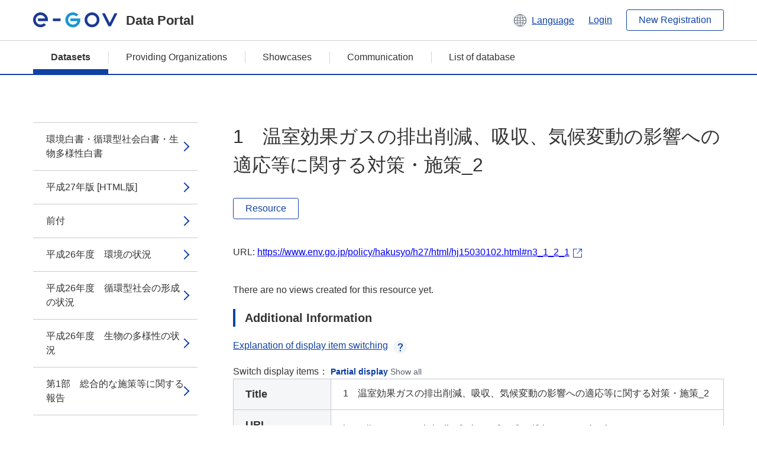

--- FILE ---
content_type: text/html; charset=utf-8
request_url: https://data.e-gov.go.jp/data/en/dataset/env_20151202_0001/resource/84662550-02cf-466a-a1f8-5d813e3612cd?inner_span=True
body_size: 19509
content:
<!DOCTYPE html>
<!--[if IE 9]> <html lang="en" class="ie9"> <![endif]-->
<!--[if gt IE 8]><!--> <html lang="en"> <!--<![endif]-->
  <head>
    
  <meta charset="utf-8" />
      <meta name="generator" content="ckan 2.9.5" />
      <meta name="viewport" content="width=device-width">
  
  <meta name="description" content="データカタログに登録済みのデータセットのリソース詳細情報を表示します。" />
  <meta name="keywords" content="公共データ,オープンデータ,データカタログ,データセット,リソース" />


    <title>環境・循環型社会・生物多様性白書_平成27年版 | 1　温室効果ガスの排出削減、吸収、気候変動の影響への適応等に関する対策・施策_2 | e-Govデータポータル</title>

    
    <link rel="shortcut icon" href="/data/base/images/favicon.ico" />
    
  
  
  
  


    
  
      
      
    
  
  <meta property="og:title" content="環境・循環型社会・生物多様性白書_平成27年版 - 1　温室効果ガスの排出削減、吸収、気候変動の影響への適応等に関する対策・施策_2 - e-Govデータポータル">
  <meta property="og:description" content="">


    
    <link href="/data/webassets/ckanext-datasetslist-theme/637f4624_jquery-ui-min-css.css" rel="stylesheet"/>
<link href="/data/webassets/ckanext-datasetslist-theme/a8504815_datasetslist_theme_css.css" rel="stylesheet"/>
<link href="/data/webassets/ckanext-datasetslist-theme/088fc192_datasetslist_theme_form_tooltip_css.css" rel="stylesheet"/>
<link href="/data/webassets/vendor/bc192712_select2.css" rel="stylesheet"/>
<link href="/data/webassets/vendor/0b01aef1_font-awesome.css" rel="stylesheet"/>
<link href="/data/webassets/ckanext-datasetslist-theme/79ca7695_suggest_css.css" rel="stylesheet"/>
    
  </head>

  
  <body data-site-root="https://data.e-gov.go.jp/data/" data-locale-root="https://data.e-gov.go.jp/data/en/" >

    

    
        

<div id="blockskip">
  <a href="#contents">Go to main text of this page</a>
</div>
<header>
  <div class="header_title_container">
    <div class="header_title_inner header-image">
      <button class="header_menu_btn" id="header_menu_btn_01" aria-label="Menu" data-dialog="header_nav_area">
        <span class="menu_bar"></span>
        <span class="menu_bar"></span>
        <span class="menu_bar"></span>
        <span class="menu_label">Menu</span>
      </button>
  
    
      <a href="/data/en/" class="header_logo"><img src="/data/base/images/logo.svg" alt="e-Govデータポータル"></a>
      <span class="header_title">Data Portal</span>
    
  
      <div class="header_lang_wrapper">
        <a href="#" class="header_lang_link" role="button" aria-expanded="false" aria-controls="lang_menu_01" style="text-decoration: none;">
          <img class="icon_header_lang" src="/data/base/images/icon_header_lang.svg" alt="Image of language switching">
          <span class="only_pc lang_link" lang="en" style="margin-left: 0.15rem !important">Language</span>
        </a>
        <ul class="lang_menu" id="lang_menu_01" aria-label="Account menu">
          <li><a href="/data/ja/dataset/env_20151202_0001/resource/84662550-02cf-466a-a1f8-5d813e3612cd?inner_span=True">日本語</a></li>
          <li><a href="/data/en/dataset/env_20151202_0001/resource/84662550-02cf-466a-a1f8-5d813e3612cd?inner_span=True" lang="en">English</a></li>
        </ul>
      </div>
  
    
      <a href="https://data.e-gov.go.jp/info/en/keycloak/login" 
           class="header_link only_pc ml-0 pc-ml-6">
          Login
      </a>
    
      <button class="btn_normal only_pc ml-0 pc-ml-6" onclick="location.href='https://account.e-gov.go.jp/user/pre-registration/init?service_type=00'">New Registration</button>
    
  
    </div>
  </div>
  <div class="header_nav_container" id="header_nav_area" aria-labelledby="header_menu_btn_01">
    <nav class="header_nav">
      <div class="nav_header">
        <img class="header_menu_logo" src="/data/base/images/logo.svg" alt="e-Govデータポータル" tabindex="0">
        <button class="close_dialog close_dialog_btn">
          <span class="close_dialog_label">Close</span>
        </button>
      </div>
  
    
    
      <div class="nav_user_links">
        <a href="https://data.e-gov.go.jp/info/en/keycloak/login" class="header_link header_link_in_menu">Login</a>
      
        <a href="https://data.e-gov.go.jp/info/en/#" class="header_link header_link_in_menu">New Registration</a>
      
      </div>
  
      <ul class="nav_bar">
                <li class="active"><a href="/data/en/dataset/?organization=default">Datasets</a></li><li><a href="/data/en/organization/?q=default">Providing Organizations</a></li><li><a href="/data/en/showcase?organization=default">Showcases</a></li>
  

    
        <li><a href="https://data.e-gov.go.jp/info/en/communication/list">Communication</a></li>
        <li><a href="/info/databasesite">List of database</a></li>
  
      </ul>
      <ul class="nav_bottom_links">
        <li><a href="/info/about-site">About this site</a></li>
        <li><a href="/info/service-policy">Terms of Use</a></li>
        <li><a href="/info/help">Help</a></li>
        <li><a href="/info/terms">Terms and Conditions</a></li>
        <li><a href="/info/privacy-policy">Privacy Policy</a></li>
        <li><a href="/info/contacts">Contact Us</a></li>
        <li><a href="https://data.e-gov.go.jp/info/en/dashboard/metrics">Dashboard</a></li>
        <li><a href="/info/site-map">Site Map</a></li>
      </ul>
    
    </nav>
  </div>
</header>

    

    
    
      <main>
        
          <div class="contents_area flash-messages mb-5 pc-mb-5">
            
              
            
          </div>
        
      <div class="contents_area" id="contents">
    
      <!-- <div class="container"> -->
        

          <div class="row wrapper no-nav">

            


 
    


  
    <div class="side_menu_contents">
      <nav>
        
          
            <ul class="side_menu_link_list">
              
                <li class="side_menu_link_list_item">
                  <a class="side_menu_link" href="/data/en/dataset/env_20151202_0001/resource/649a9ab2-ddb5-44f8-9b25-0b6a7e9494ca?inner_span=True">環境白書・循環型社会白書・生物多様性白書</a>
                </li>
              
                <li class="side_menu_link_list_item">
                  <a class="side_menu_link" href="/data/en/dataset/env_20151202_0001/resource/d851b86f-8307-4a1f-8993-3e789f8a999d?inner_span=True">平成27年版 [HTML版]</a>
                </li>
              
                <li class="side_menu_link_list_item">
                  <a class="side_menu_link" href="/data/en/dataset/env_20151202_0001/resource/b8dce1fc-b3ed-4487-817f-5de62c5b7dd2?inner_span=True">前付</a>
                </li>
              
                <li class="side_menu_link_list_item">
                  <a class="side_menu_link" href="/data/en/dataset/env_20151202_0001/resource/a82f7941-cb3a-4731-96aa-115503a0e63c?inner_span=True">平成26年度　環境の状況</a>
                </li>
              
                <li class="side_menu_link_list_item">
                  <a class="side_menu_link" href="/data/en/dataset/env_20151202_0001/resource/49432347-df6c-461d-8f35-96557902c48b?inner_span=True">平成26年度　循環型社会の形成の状況</a>
                </li>
              
                <li class="side_menu_link_list_item">
                  <a class="side_menu_link" href="/data/en/dataset/env_20151202_0001/resource/558ace96-b149-4b1d-84bc-9b16e98ee0c5?inner_span=True">平成26年度　生物の多様性の状況</a>
                </li>
              
                <li class="side_menu_link_list_item">
                  <a class="side_menu_link" href="/data/en/dataset/env_20151202_0001/resource/d9faffc7-a2da-4524-958c-65bcf4e63891?inner_span=True">第1部　総合的な施策等に関する報告</a>
                </li>
              
                <li class="side_menu_link_list_item">
                  <a class="side_menu_link" href="/data/en/dataset/env_20151202_0001/resource/fb3ce888-dc2f-4cd4-aa4c-b94f84db6a0d?inner_span=True">はじめに</a>
                </li>
              
                <li class="side_menu_link_list_item">
                  <a class="side_menu_link" href="/data/en/dataset/env_20151202_0001/resource/44b2ba2d-ed36-4132-b767-40f9d980b58e?inner_span=True">第1章　環境・経済・社会の現状と、持続可能な...</a>
                </li>
              
                <li class="side_menu_link_list_item">
                  <a class="side_menu_link" href="/data/en/dataset/env_20151202_0001/resource/58166967-8988-4283-bffe-1a04df3f210a?inner_span=True">第1節　社会経済の変化と課題</a>
                </li>
              
                <li class="side_menu_link_list_item">
                  <a class="side_menu_link" href="/data/en/dataset/env_20151202_0001/resource/4c2fda84-84fd-44ee-bf7c-e91d51e278cc?inner_span=True">1　人口減少・高齢化の状況と東京一極集中</a>
                </li>
              
                <li class="side_menu_link_list_item">
                  <a class="side_menu_link" href="/data/en/dataset/env_20151202_0001/resource/1ac04231-4c1f-4ae4-b1c6-89d7321a31bc?inner_span=True">2　都市のスプロール化と中心市街地の衰退</a>
                </li>
              
                <li class="side_menu_link_list_item">
                  <a class="side_menu_link" href="/data/en/dataset/env_20151202_0001/resource/a88c245d-8218-4e43-913b-6424c792b625?inner_span=True">3　経済構造の変化</a>
                </li>
              
                <li class="side_menu_link_list_item">
                  <a class="side_menu_link" href="/data/en/dataset/env_20151202_0001/resource/6aea16ef-be4a-4bd7-affe-23384534bd9c?inner_span=True">4　財政赤字の悪化</a>
                </li>
              
                <li class="side_menu_link_list_item">
                  <a class="side_menu_link" href="/data/en/dataset/env_20151202_0001/resource/6beadb4b-02d0-4ee4-bfe1-cb1233b659ac?inner_span=True">5　頻発する自然災害</a>
                </li>
              
                <li class="side_menu_link_list_item">
                  <a class="side_menu_link" href="/data/en/dataset/env_20151202_0001/resource/d09bad6b-1ac8-41b8-a11a-242553f07dac?inner_span=True">6　低い幸福度、地域コミュニティの衰退</a>
                </li>
              
                <li class="side_menu_link_list_item">
                  <a class="side_menu_link" href="/data/en/dataset/env_20151202_0001/resource/6d4b1a48-e1fc-4771-b8aa-3fb0c46eedf0?inner_span=True">第2節　社会経済の変化と環境との関わり</a>
                </li>
              
                <li class="side_menu_link_list_item">
                  <a class="side_menu_link" href="/data/en/dataset/env_20151202_0001/resource/e93a051e-f805-4bdf-8b17-66b53997bc76?inner_span=True">1　人口減少・高齢化と環境問題</a>
                </li>
              
                <li class="side_menu_link_list_item">
                  <a class="side_menu_link" href="/data/en/dataset/env_20151202_0001/resource/dfce034a-f011-47ec-bede-2da2e7b5c0df?inner_span=True">2　都市構造と環境問題</a>
                </li>
              
                <li class="side_menu_link_list_item">
                  <a class="side_menu_link" href="/data/en/dataset/env_20151202_0001/resource/3098b9a1-9937-4a0f-82a2-7aacd26b96f4?inner_span=True">3　産業構造や電力供給の変化と環境問題</a>
                </li>
              
                <li class="side_menu_link_list_item">
                  <a class="side_menu_link" href="/data/en/dataset/env_20151202_0001/resource/687bbaa8-b18a-44cc-a8b3-35534d296b53?inner_span=True">4　消費の価値観の変化と環境問題</a>
                </li>
              
                <li class="side_menu_link_list_item">
                  <a class="side_menu_link" href="/data/en/dataset/env_20151202_0001/resource/a9e6d623-6dd2-474b-80d7-c67e58d5bee8?inner_span=True">5　地球温暖化問題による自然災害などの被害</a>
                </li>
              
                <li class="side_menu_link_list_item">
                  <a class="side_menu_link" href="/data/en/dataset/env_20151202_0001/resource/3b677de7-07b9-449a-b700-c75ce4274fea?inner_span=True">6　地域コミュニティと環境保全活動</a>
                </li>
              
                <li class="side_menu_link_list_item">
                  <a class="side_menu_link" href="/data/en/dataset/env_20151202_0001/resource/6fe492a1-add6-4c6c-a7a0-42f191e23517?inner_span=True">第3節　環境、経済、社会が統合的に向上した持...</a>
                </li>
              
                <li class="side_menu_link_list_item">
                  <a class="side_menu_link" href="/data/en/dataset/env_20151202_0001/resource/f733d60c-b5b3-4f76-99c0-9f5a7ba87466?inner_span=True">1　環境、経済、社会の統合的向上</a>
                </li>
              
                <li class="side_menu_link_list_item">
                  <a class="side_menu_link" href="/data/en/dataset/env_20151202_0001/resource/65a65081-99d0-4660-bce7-74381114c8cd?inner_span=True">2　地域資源を活用した、環境、経済、社会の統合的向上</a>
                </li>
              
                <li class="side_menu_link_list_item">
                  <a class="side_menu_link" href="/data/en/dataset/env_20151202_0001/resource/ab1c62ca-0a12-422a-aa72-2e6991523c7d?inner_span=True">3　都市と農山漁村が連携する地域循環共生圏の創造</a>
                </li>
              
                <li class="side_menu_link_list_item">
                  <a class="side_menu_link" href="/data/en/dataset/env_20151202_0001/resource/a9fd283a-0ccc-4ffc-b2d6-9a3dc591f842?inner_span=True">第2章　被災地の復興と持続可能な地域づくり</a>
                </li>
              
                <li class="side_menu_link_list_item">
                  <a class="side_menu_link" href="/data/en/dataset/env_20151202_0001/resource/4a96a1c4-23d3-4cfd-96cb-8e992a580359?inner_span=True">第1節　被災地の復興に向けた取組の進捗状況</a>
                </li>
              
                <li class="side_menu_link_list_item">
                  <a class="side_menu_link" href="/data/en/dataset/env_20151202_0001/resource/07ad83d8-85dd-4205-914d-5d524b44379f?inner_span=True">1　放射性物質汚染対処特措法に基づく取組の進捗状況</a>
                </li>
              
                <li class="side_menu_link_list_item">
                  <a class="side_menu_link" href="/data/en/dataset/env_20151202_0001/resource/29d8b268-c52c-45fe-9797-2902ca4c2261?inner_span=True">2　原子力災害からの復興に向けた取組</a>
                </li>
              
                <li class="side_menu_link_list_item">
                  <a class="side_menu_link" href="/data/en/dataset/env_20151202_0001/resource/9d3670e3-cea9-48d1-8668-270a9341581c?inner_span=True">第2節　環境を活用した被災地の地域づくり</a>
                </li>
              
                <li class="side_menu_link_list_item">
                  <a class="side_menu_link" href="/data/en/dataset/env_20151202_0001/resource/7dad46fd-e519-4fc5-bd54-4812040bee21?inner_span=True">1　持続可能な地域づくりの実践</a>
                </li>
              
                <li class="side_menu_link_list_item">
                  <a class="side_menu_link" href="/data/en/dataset/env_20151202_0001/resource/f31458f4-e632-4627-876e-953546821fe8?inner_span=True">2　復興に向けた地域発の取組</a>
                </li>
              
                <li class="side_menu_link_list_item">
                  <a class="side_menu_link" href="/data/en/dataset/env_20151202_0001/resource/bdc2ab92-beb6-4060-9558-adc74fce6720?inner_span=True">第3章　地域経済・社会的課題の解決に資する持...</a>
                </li>
              
                <li class="side_menu_link_list_item">
                  <a class="side_menu_link" href="/data/en/dataset/env_20151202_0001/resource/43f6282f-4490-4a47-8242-5b23205352bd?inner_span=True">第1節　地域づくりにおける環境の力・環境への影響</a>
                </li>
              
                <li class="side_menu_link_list_item">
                  <a class="side_menu_link" href="/data/en/dataset/env_20151202_0001/resource/a2f2d2b9-bfef-40f6-ad19-e4d83c41b1c1?inner_span=True">1　地域経済における環境の力</a>
                </li>
              
                <li class="side_menu_link_list_item">
                  <a class="side_menu_link" href="/data/en/dataset/env_20151202_0001/resource/beb39b86-42dc-4af9-8c8e-ca047a7cdeda?inner_span=True">2　防災・減災における環境の力</a>
                </li>
              
                <li class="side_menu_link_list_item">
                  <a class="side_menu_link" href="/data/en/dataset/env_20151202_0001/resource/dea6e0f5-e623-48b5-9d47-49ff82a04e89?inner_span=True">3　人口減少・高齢化時代の持続可能な土地利用</a>
                </li>
              
                <li class="side_menu_link_list_item">
                  <a class="side_menu_link" href="/data/en/dataset/env_20151202_0001/resource/1322d881-c000-4948-81e7-f66cf835ec9d?inner_span=True">第2節　それぞれの特性を生かした持続可能な地域づくり</a>
                </li>
              
                <li class="side_menu_link_list_item">
                  <a class="side_menu_link" href="/data/en/dataset/env_20151202_0001/resource/90e49df5-1c5a-4bdd-a0c1-9c1bcbebdb71?inner_span=True">1　地域資源の活用</a>
                </li>
              
                <li class="side_menu_link_list_item">
                  <a class="side_menu_link" href="/data/en/dataset/env_20151202_0001/resource/ca3468a5-5e8a-422f-82a9-45282cc7a46a?inner_span=True">2　市民・住民の参加・参画</a>
                </li>
              
                <li class="side_menu_link_list_item">
                  <a class="side_menu_link" href="/data/en/dataset/env_20151202_0001/resource/9563f4e0-a186-4aae-b822-ec9698e3d30a?inner_span=True">3　地域間の連携</a>
                </li>
              
                <li class="side_menu_link_list_item">
                  <a class="side_menu_link" href="/data/en/dataset/env_20151202_0001/resource/31104f3f-173d-4e82-afb7-570fa34682b0?inner_span=True">4　第32回オリンピック競技東京大会・第16...</a>
                </li>
              
                <li class="side_menu_link_list_item">
                  <a class="side_menu_link" href="/data/en/dataset/env_20151202_0001/resource/5102350f-c17b-4551-b0fb-58bccf786c4b?inner_span=True">第4章　地域・国・世界をつくる国民一人一人の持続可能性</a>
                </li>
              
                <li class="side_menu_link_list_item">
                  <a class="side_menu_link" href="/data/en/dataset/env_20151202_0001/resource/bbd0950d-520c-4f5f-b7ad-09336fe253c3?inner_span=True">第1節　持続可能な社会をつくるライフスタイル</a>
                </li>
              
                <li class="side_menu_link_list_item">
                  <a class="side_menu_link" href="/data/en/dataset/env_20151202_0001/resource/10a54d3c-63ae-4a37-9201-ab95468c2acc?inner_span=True">1　環境に対する国民の意識と活動の現状</a>
                </li>
              
                <li class="side_menu_link_list_item">
                  <a class="side_menu_link" href="/data/en/dataset/env_20151202_0001/resource/5dff0044-f298-446f-82e0-fe4e0d8d01f1?inner_span=True">2　持続可能なライフスタイル</a>
                </li>
              
                <li class="side_menu_link_list_item">
                  <a class="side_menu_link" href="/data/en/dataset/env_20151202_0001/resource/c3501a98-a1c1-4bbb-baa2-f1cae0cb0619?inner_span=True">第2節　「持続可能な開発のための教育」の必要性</a>
                </li>
              
                <li class="side_menu_link_list_item">
                  <a class="side_menu_link" href="/data/en/dataset/env_20151202_0001/resource/9cc07d57-4a14-4a41-b0f5-60e996855186?inner_span=True">1　「持続可能な開発のための教育（ESD）」とは</a>
                </li>
              
                <li class="side_menu_link_list_item">
                  <a class="side_menu_link" href="/data/en/dataset/env_20151202_0001/resource/76a2dde0-7572-487b-b9a4-d8dc7d08ba5e?inner_span=True">2　持続可能な開発のための教育に関するユネスコ世界会議</a>
                </li>
              
                <li class="side_menu_link_list_item">
                  <a class="side_menu_link" href="/data/en/dataset/env_20151202_0001/resource/0d831786-123d-4355-b380-e4a6b369386b?inner_span=True">3　持続可能な地域づくりにおいてESDが果たす役割</a>
                </li>
              
                <li class="side_menu_link_list_item">
                  <a class="side_menu_link" href="/data/en/dataset/env_20151202_0001/resource/0932c7f4-f31f-4052-8e6d-37e32bbb67ce?inner_span=True">むすび</a>
                </li>
              
                <li class="side_menu_link_list_item">
                  <a class="side_menu_link" href="/data/en/dataset/env_20151202_0001/resource/32ebaddb-7f14-4873-a413-14c640d19931?inner_span=True">第2部　各分野の施策等に関する報告</a>
                </li>
              
                <li class="side_menu_link_list_item">
                  <a class="side_menu_link" href="/data/en/dataset/env_20151202_0001/resource/a51ab663-fa28-48de-9b33-d1d183aeed73?inner_span=True">第1章　低炭素社会の構築_1</a>
                </li>
              
                <li class="side_menu_link_list_item">
                  <a class="side_menu_link" href="/data/en/dataset/env_20151202_0001/resource/af3be628-dfc7-41c1-9222-f3a597ccaef6?inner_span=True">第1節　地球温暖化問題の現状</a>
                </li>
              
                <li class="side_menu_link_list_item">
                  <a class="side_menu_link" href="/data/en/dataset/env_20151202_0001/resource/25d54352-28f7-4b3a-ae78-d748c9902a52?inner_span=True">1　問題の概要</a>
                </li>
              
                <li class="side_menu_link_list_item">
                  <a class="side_menu_link" href="/data/en/dataset/env_20151202_0001/resource/82a7e900-3523-4ff7-9b2f-14d1e963bded?inner_span=True">2　地球温暖化の現況と今後の見通し</a>
                </li>
              
                <li class="side_menu_link_list_item">
                  <a class="side_menu_link" href="/data/en/dataset/env_20151202_0001/resource/e71c33fd-9dc5-4597-ab30-2fa9915d09f9?inner_span=True">3　日本の温室効果ガスの排出状況</a>
                </li>
              
                <li class="side_menu_link_list_item">
                  <a class="side_menu_link" href="/data/en/dataset/env_20151202_0001/resource/548097e0-7861-4014-916d-6f55c89db197?inner_span=True">4　フロン等の現状</a>
                </li>
              
                <li class="side_menu_link_list_item">
                  <a class="side_menu_link" href="/data/en/dataset/env_20151202_0001/resource/502efc49-0899-42cc-ae9b-ec3f1ab44fdf?inner_span=True">第2節　地球温暖化対策に係る国際的枠組みの下での取組</a>
                </li>
              
                <li class="side_menu_link_list_item">
                  <a class="side_menu_link" href="/data/en/dataset/env_20151202_0001/resource/5a0bcb4a-de0e-4521-b48d-7cc2194ee23f?inner_span=True">1　気候変動枠組条約に基づく取組_1</a>
                </li>
              
                <li class="side_menu_link_list_item">
                  <a class="side_menu_link" href="/data/en/dataset/env_20151202_0001/resource/db31121e-1d46-4615-bea3-01883b8e224b?inner_span=True">2　エネルギー効率向上に関する国際パートナー...</a>
                </li>
              
                <li class="side_menu_link_list_item">
                  <a class="side_menu_link" href="/data/en/dataset/env_20151202_0001/resource/217a2d62-51b1-4412-af64-9bfe0ae8f5b2?inner_span=True">3　短寿命気候汚染物質に関する取組</a>
                </li>
              
                <li class="side_menu_link_list_item">
                  <a class="side_menu_link" href="/data/en/dataset/env_20151202_0001/resource/bc8d6168-3bed-46e7-86f7-ec08d20f9a4b?inner_span=True">4　開発途上国への支援の取組</a>
                </li>
              
                <li class="side_menu_link_list_item">
                  <a class="side_menu_link" href="/data/en/dataset/env_20151202_0001/resource/e3e9083f-1747-40a6-bd28-a1c415a953ce?inner_span=True">5　JCMの推進と京都メカニズムの活用に関する取組</a>
                </li>
              
                <li class="side_menu_link_list_item">
                  <a class="side_menu_link" href="/data/en/dataset/env_20151202_0001/resource/28674353-f56d-4ad1-b62f-1c4b132b7fe0?inner_span=True">6　気候変動枠組条約の究極的な目標の達成に資...</a>
                </li>
              
                <li class="side_menu_link_list_item">
                  <a class="side_menu_link" href="/data/en/dataset/env_20151202_0001/resource/c08f4b1d-1943-4bda-91e3-881b192470c6?inner_span=True">7　その他の取組</a>
                </li>
              
                <li class="side_menu_link_list_item">
                  <a class="side_menu_link" href="/data/en/dataset/env_20151202_0001/resource/f432b8f5-c90a-404e-908f-53f8ba0a4bf0?inner_span=True">第3節　地球温暖化に関する国内対策</a>
                </li>
              
                <li class="side_menu_link_list_item">
                  <a class="side_menu_link" href="/data/en/dataset/env_20151202_0001/resource/f5148448-0ae4-47e1-a470-68edc6e5d8ea?inner_span=True">1　温室効果ガスの排出削減、吸収、気候変動の...</a>
                </li>
              
                <li class="side_menu_link_list_item">
                  <a class="side_menu_link" href="/data/en/dataset/env_20151202_0001/resource/d9294316-77de-4a6a-8fbf-7b3ecb434954?inner_span=True">2　横断的施策_1</a>
                </li>
              
                <li class="side_menu_link_list_item">
                  <a class="side_menu_link" href="/data/en/dataset/env_20151202_0001/resource/df846265-c0e4-473f-bb55-58b191f9e92a?inner_span=True">3　基盤的施策</a>
                </li>
              
                <li class="side_menu_link_list_item">
                  <a class="side_menu_link" href="/data/en/dataset/env_20151202_0001/resource/bffd186a-bcd6-48e4-b06b-ba22c7fb5d9b?inner_span=True">4　フロン等対策_1</a>
                </li>
              
                <li class="side_menu_link_list_item">
                  <a class="side_menu_link" href="/data/en/dataset/env_20151202_0001/resource/ac9680d5-8608-4bf6-94c5-1ae858242bf7?inner_span=True">第2章　生物多様性の保全及び持続可能な利用～...</a>
                </li>
              
                <li class="side_menu_link_list_item">
                  <a class="side_menu_link" href="/data/en/dataset/env_20151202_0001/resource/dd35a106-4131-42ae-985f-608345d52327?inner_span=True">第1節　生物多様性の現状</a>
                </li>
              
                <li class="side_menu_link_list_item">
                  <a class="side_menu_link" href="/data/en/dataset/env_20151202_0001/resource/57fe73ed-b6df-4187-8139-eb65075553a3?inner_span=True">1　世界における現状</a>
                </li>
              
                <li class="side_menu_link_list_item">
                  <a class="side_menu_link" href="/data/en/dataset/env_20151202_0001/resource/42a2a49b-52c7-4759-b3d0-56c1421df3bc?inner_span=True">2　我が国における現状</a>
                </li>
              
                <li class="side_menu_link_list_item">
                  <a class="side_menu_link" href="/data/en/dataset/env_20151202_0001/resource/5676da50-3043-4d3e-9c2c-6700b4e42814?inner_span=True">3　生物多様性の観点からの気候変動の適応策の推進</a>
                </li>
              
                <li class="side_menu_link_list_item">
                  <a class="side_menu_link" href="/data/en/dataset/env_20151202_0001/resource/e2596d12-f397-442b-aab5-287a831691be?inner_span=True">4　抜本的な鳥獣管理の推進</a>
                </li>
              
                <li class="side_menu_link_list_item">
                  <a class="side_menu_link" href="/data/en/dataset/env_20151202_0001/resource/19d164c9-e93d-46fd-81f9-73069f1eed51?inner_span=True">第2節　生物多様性を社会に浸透させる取組</a>
                </li>
              
                <li class="side_menu_link_list_item">
                  <a class="side_menu_link" href="/data/en/dataset/env_20151202_0001/resource/6e6d7f30-50f8-4a73-a543-055adf02d62f?inner_span=True">1　生物多様性に関する広報の推進_1</a>
                </li>
              
                <li class="side_menu_link_list_item">
                  <a class="side_menu_link" href="/data/en/dataset/env_20151202_0001/resource/db877f1d-852f-4989-92f5-accc27a449f7?inner_span=True">2　多様な主体の連携の促進_1</a>
                </li>
              
                <li class="side_menu_link_list_item">
                  <a class="side_menu_link" href="/data/en/dataset/env_20151202_0001/resource/ebe8c668-6599-4f85-b332-5bb10aaaf80c?inner_span=True">3　生物多様性地域戦略の策定と地域に即した取組の促進_1</a>
                </li>
              
                <li class="side_menu_link_list_item">
                  <a class="side_menu_link" href="/data/en/dataset/env_20151202_0001/resource/9b3a7d80-ae1d-49ad-bee9-1df50ca7521c?inner_span=True">4　生物多様性に配慮した事業者の取組の推進</a>
                </li>
              
                <li class="side_menu_link_list_item">
                  <a class="side_menu_link" href="/data/en/dataset/env_20151202_0001/resource/7dc23f7c-bf50-4253-85e9-72f49401ba31?inner_span=True">5　生物多様性に関する教育・学習・体験の充実_1</a>
                </li>
              
                <li class="side_menu_link_list_item">
                  <a class="side_menu_link" href="/data/en/dataset/env_20151202_0001/resource/fa580840-04c4-4a12-925b-7e2c27e9f975?inner_span=True">6　生物多様性が有する経済的価値の評価の推進_1</a>
                </li>
              
                <li class="side_menu_link_list_item">
                  <a class="side_menu_link" href="/data/en/dataset/env_20151202_0001/resource/8b4ea4c1-64f9-4b61-863f-ead055780884?inner_span=True">7　生物多様性に配慮した消費行動への転換_1</a>
                </li>
              
                <li class="side_menu_link_list_item">
                  <a class="side_menu_link" href="/data/en/dataset/env_20151202_0001/resource/dea9d65a-f92d-4c89-bb17-8635e3174a2c?inner_span=True">第3節　地域における人と自然の関係を見直し、再構築する取組</a>
                </li>
              
                <li class="side_menu_link_list_item">
                  <a class="side_menu_link" href="/data/en/dataset/env_20151202_0001/resource/6d70abd0-717f-4849-97ea-6bddeed34ab7?inner_span=True">1　里地里山及び里海の保全活用に向けた取組の推進_1</a>
                </li>
              
                <li class="side_menu_link_list_item">
                  <a class="side_menu_link" href="/data/en/dataset/env_20151202_0001/resource/541802ba-8532-4e26-a723-b39f767d9c78?inner_span=True">2　野生鳥獣の保護及び管理の推進_1</a>
                </li>
              
                <li class="side_menu_link_list_item">
                  <a class="side_menu_link" href="/data/en/dataset/env_20151202_0001/resource/0945f2e9-b837-42cb-b27f-47ddd759f4da?inner_span=True">3　生物多様性の保全に貢献する農林水産業の推進_1</a>
                </li>
              
                <li class="side_menu_link_list_item">
                  <a class="side_menu_link" href="/data/en/dataset/env_20151202_0001/resource/638386f5-28b7-488c-ae7b-992bb3a33c63?inner_span=True">4　地域固有の野生生物を保全する取組の推進_1</a>
                </li>
              
                <li class="side_menu_link_list_item">
                  <a class="side_menu_link" href="/data/en/dataset/env_20151202_0001/resource/41e7c256-a46f-42fc-975e-cdbcd453439c?inner_span=True">5　遺伝資源等の持続可能な利用の推進</a>
                </li>
              
                <li class="side_menu_link_list_item">
                  <a class="side_menu_link" href="/data/en/dataset/env_20151202_0001/resource/571e3bde-ccfc-4e7a-b526-b41be4f8dbd4?inner_span=True">6　動物の愛護と適正な管理_1</a>
                </li>
              
                <li class="side_menu_link_list_item">
                  <a class="side_menu_link" href="/data/en/dataset/env_20151202_0001/resource/c2eb72c4-7e5e-4db8-8084-883f332e4351?inner_span=True">第4節　森・里・川・海のつながりを確保する取組</a>
                </li>
              
                <li class="side_menu_link_list_item">
                  <a class="side_menu_link" href="/data/en/dataset/env_20151202_0001/resource/953dc757-9ef9-4a2a-8b65-5b22345ad85c?inner_span=True">1　生態系ネットワークの形成と保全・再生の推進</a>
                </li>
              
                <li class="side_menu_link_list_item">
                  <a class="side_menu_link" href="/data/en/dataset/env_20151202_0001/resource/3aa4931f-b850-4df5-9d44-a88348be2318?inner_span=True">2　森林の整備・保全_1</a>
                </li>
              
                <li class="side_menu_link_list_item">
                  <a class="side_menu_link" href="/data/en/dataset/env_20151202_0001/resource/2dc848eb-2d74-48df-8468-3d83f634f642?inner_span=True">3　都市の緑地の保全・再生など_1</a>
                </li>
              
                <li class="side_menu_link_list_item">
                  <a class="side_menu_link" href="/data/en/dataset/env_20151202_0001/resource/4a43960a-25e7-4810-b232-3524a8480256?inner_span=True">4　河川・湿地などの保全・再生_1</a>
                </li>
              
                <li class="side_menu_link_list_item">
                  <a class="side_menu_link" href="/data/en/dataset/env_20151202_0001/resource/12ae63d4-1760-4aa5-854a-f2798b3d053d?inner_span=True">5　沿岸・海洋域の保全・再生_1</a>
                </li>
              
                <li class="side_menu_link_list_item">
                  <a class="side_menu_link" href="/data/en/dataset/env_20151202_0001/resource/02e3ecb3-0118-46aa-998f-99a4a2afb70b?inner_span=True">第5節　地球規模の視野を持って行動する取組</a>
                </li>
              
                <li class="side_menu_link_list_item">
                  <a class="side_menu_link" href="/data/en/dataset/env_20151202_0001/resource/6a19f53d-5984-415d-bb03-2ad5f4b8d094?inner_span=True">1　愛知目標の達成に向けた国際的取組への貢献_1</a>
                </li>
              
                <li class="side_menu_link_list_item">
                  <a class="side_menu_link" href="/data/en/dataset/env_20151202_0001/resource/a829da20-a747-4b81-bcea-a6a0a7caad2f?inner_span=True">2　自然資源の持続可能な利用・管理の国際的推進_1</a>
                </li>
              
                <li class="side_menu_link_list_item">
                  <a class="side_menu_link" href="/data/en/dataset/env_20151202_0001/resource/faa05801-4b12-4d35-a422-2e58f2259b36?inner_span=True">3　生物多様性に関わる国際協力の推進_1</a>
                </li>
              
                <li class="side_menu_link_list_item">
                  <a class="side_menu_link" href="/data/en/dataset/env_20151202_0001/resource/9c844e77-a2e5-4b85-88c0-63d2ec58f3ca?inner_span=True">4　世界的に重要な地域の保全管理の推進_1</a>
                </li>
              
                <li class="side_menu_link_list_item">
                  <a class="side_menu_link" href="/data/en/dataset/env_20151202_0001/resource/66992739-ba3b-4208-a749-94707e9ac4af?inner_span=True">第6節　科学的基盤を強化し、政策に結びつける取組</a>
                </li>
              
                <li class="side_menu_link_list_item">
                  <a class="side_menu_link" href="/data/en/dataset/env_20151202_0001/resource/a6bfeffd-f867-4a23-8d7d-f6c1f12207ea?inner_span=True">1　基礎的データの整備_1</a>
                </li>
              
                <li class="side_menu_link_list_item">
                  <a class="side_menu_link" href="/data/en/dataset/env_20151202_0001/resource/785ffd28-3c7e-4277-a63a-548ed16a4bf2?inner_span=True">2　生物多様性の総合評価_1</a>
                </li>
              
                <li class="side_menu_link_list_item">
                  <a class="side_menu_link" href="/data/en/dataset/env_20151202_0001/resource/ca172162-b5e9-4aa2-afa8-7c6beea54d86?inner_span=True">3　科学と政策の結び付きの強化_1</a>
                </li>
              
                <li class="side_menu_link_list_item">
                  <a class="side_menu_link" href="/data/en/dataset/env_20151202_0001/resource/b47d38d8-6173-40cf-b69f-2eff6bbb36a2?inner_span=True">第7節　東日本大震災からの復興・再生に向けた...</a>
                </li>
              
                <li class="side_menu_link_list_item">
                  <a class="side_menu_link" href="/data/en/dataset/env_20151202_0001/resource/05166a9c-c396-4cc1-87e5-c4546679c7bd?inner_span=True">1　三陸復興国立公園を核としたグリーン復興_1</a>
                </li>
              
                <li class="side_menu_link_list_item">
                  <a class="side_menu_link" href="/data/en/dataset/env_20151202_0001/resource/ae4cbd30-8859-403b-a165-8da65a3b48de?inner_span=True">2　東京電力福島第一原子力発電所の事故への対応_1</a>
                </li>
              
                <li class="side_menu_link_list_item">
                  <a class="side_menu_link" href="/data/en/dataset/env_20151202_0001/resource/12f340da-a8f2-460d-aa1a-6136c582dad4?inner_span=True">第3章　循環型社会の形成_1</a>
                </li>
              
                <li class="side_menu_link_list_item">
                  <a class="side_menu_link" href="/data/en/dataset/env_20151202_0001/resource/7f0bc33e-8c7b-4467-b073-7afbb9328007?inner_span=True">第1節　循環型社会の形成に向けて</a>
                </li>
              
                <li class="side_menu_link_list_item">
                  <a class="side_menu_link" href="/data/en/dataset/env_20151202_0001/resource/e9102ba6-e568-48e0-9a3c-31b8270e4fed?inner_span=True">1　循環型社会形成に向けた現状と課題</a>
                </li>
              
                <li class="side_menu_link_list_item">
                  <a class="side_menu_link" href="/data/en/dataset/env_20151202_0001/resource/a1fedb84-40ec-4fbc-bc53-e98afe098142?inner_span=True">2　資源循環と低炭素の統合的取組</a>
                </li>
              
                <li class="side_menu_link_list_item">
                  <a class="side_menu_link" href="/data/en/dataset/env_20151202_0001/resource/28dee1f8-4311-439b-bfbe-37b438dc01ca?inner_span=True">3　持続可能な資源管理</a>
                </li>
              
                <li class="side_menu_link_list_item">
                  <a class="side_menu_link" href="/data/en/dataset/env_20151202_0001/resource/9bf4099d-2360-4d5b-b340-82495d359c7a?inner_span=True">第2節　廃棄物等の発生、循環的な利用及び処分の現状</a>
                </li>
              
                <li class="side_menu_link_list_item">
                  <a class="side_menu_link" href="/data/en/dataset/env_20151202_0001/resource/4ba8792a-3b57-4fd2-8045-cf4e61fe3b1b?inner_span=True">1　我が国の物質フロー</a>
                </li>
              
                <li class="side_menu_link_list_item">
                  <a class="side_menu_link" href="/data/en/dataset/env_20151202_0001/resource/e02e30e3-d828-4b56-afee-d61e059b224b?inner_span=True">2　一般廃棄物</a>
                </li>
              
                <li class="side_menu_link_list_item">
                  <a class="side_menu_link" href="/data/en/dataset/env_20151202_0001/resource/d6160a2a-1e98-4931-9181-141c50a6d55d?inner_span=True">3　産業廃棄物</a>
                </li>
              
                <li class="side_menu_link_list_item">
                  <a class="side_menu_link" href="/data/en/dataset/env_20151202_0001/resource/527c9320-1689-453e-9eae-a3cc58f24f43?inner_span=True">4　廃棄物関連情報</a>
                </li>
              
                <li class="side_menu_link_list_item">
                  <a class="side_menu_link" href="/data/en/dataset/env_20151202_0001/resource/1af9aa06-7337-4a54-a9ae-937419c52dd3?inner_span=True">第3節　国内における取組</a>
                </li>
              
                <li class="side_menu_link_list_item">
                  <a class="side_menu_link" href="/data/en/dataset/env_20151202_0001/resource/846eba26-ab31-4120-ba9f-c74536d8426b?inner_span=True">1　「質」にも着目した循環型社会の形成_1</a>
                </li>
              
                <li class="side_menu_link_list_item">
                  <a class="side_menu_link" href="/data/en/dataset/env_20151202_0001/resource/200168aa-6662-4a51-a0c9-bc6d97f69f68?inner_span=True">2　低炭素社会、自然共生社会づくりとの統合的取組_1</a>
                </li>
              
                <li class="side_menu_link_list_item">
                  <a class="side_menu_link" href="/data/en/dataset/env_20151202_0001/resource/ee24c705-b240-4785-9c9b-3761780d8b2d?inner_span=True">3　地域循環圏の高度化_1</a>
                </li>
              
                <li class="side_menu_link_list_item">
                  <a class="side_menu_link" href="/data/en/dataset/env_20151202_0001/resource/338fbab2-bcc5-4710-b0fd-e4500a91bfe9?inner_span=True">4　循環資源・バイオマス資源のエネルギー源への利用_1</a>
                </li>
              
                <li class="side_menu_link_list_item">
                  <a class="side_menu_link" href="/data/en/dataset/env_20151202_0001/resource/968b6148-4e66-4e28-bb07-514e0e95debd?inner_span=True">5　循環産業の育成_1</a>
                </li>
              
                <li class="side_menu_link_list_item">
                  <a class="side_menu_link" href="/data/en/dataset/env_20151202_0001/resource/83555adc-4bf9-4f4c-b3d7-b2d8292a82c9?inner_span=True">6　廃棄物の適正な処理_1</a>
                </li>
              
                <li class="side_menu_link_list_item">
                  <a class="side_menu_link" href="/data/en/dataset/env_20151202_0001/resource/cdf0454e-fd97-462e-b9e8-434e34d33211?inner_span=True">7　各個別法の対応_1</a>
                </li>
              
                <li class="side_menu_link_list_item">
                  <a class="side_menu_link" href="/data/en/dataset/env_20151202_0001/resource/caffd342-36c3-4157-9b0d-06eceba24966?inner_span=True">8　環境教育等の推進と的確な情報共有・普及啓発_1</a>
                </li>
              
                <li class="side_menu_link_list_item">
                  <a class="side_menu_link" href="/data/en/dataset/env_20151202_0001/resource/09e68205-54af-4968-ae6e-289b6e856754?inner_span=True">第4節　国際的取組の推進</a>
                </li>
              
                <li class="side_menu_link_list_item">
                  <a class="side_menu_link" href="/data/en/dataset/env_20151202_0001/resource/8c419e76-adf7-49ae-b18b-76a09243188b?inner_span=True">1　3R国際協力の推進と我が国循環産業の海外展開の支援_1</a>
                </li>
              
                <li class="side_menu_link_list_item">
                  <a class="side_menu_link" href="/data/en/dataset/env_20151202_0001/resource/5f77040f-d916-4eca-96ca-a4cf09311a5c?inner_span=True">2　循環資源の輸出入に係る対応_1</a>
                </li>
              
                <li class="side_menu_link_list_item">
                  <a class="side_menu_link" href="/data/en/dataset/env_20151202_0001/resource/f2edf407-8546-4991-8ac4-aa084ceb03d8?inner_span=True">第5節　東日本大震災により生じた災害廃棄物及...</a>
                </li>
              
                <li class="side_menu_link_list_item">
                  <a class="side_menu_link" href="/data/en/dataset/env_20151202_0001/resource/916fc9dc-a30b-4182-b1c0-d0deb3fd4d4e?inner_span=True">1　災害廃棄物の処理_1</a>
                </li>
              
                <li class="side_menu_link_list_item">
                  <a class="side_menu_link" href="/data/en/dataset/env_20151202_0001/resource/12f2bf70-2e9f-4cbd-9444-d34cfaace7ca?inner_span=True">2　放射性物質に汚染された廃棄物の処理_1</a>
                </li>
              
                <li class="side_menu_link_list_item">
                  <a class="side_menu_link" href="/data/en/dataset/env_20151202_0001/resource/3791b2cf-2ae0-4498-a782-722dd399a180?inner_span=True">第4章　大気環境、水環境、土壌環境等の保全_1</a>
                </li>
              
                <li class="side_menu_link_list_item">
                  <a class="side_menu_link" href="/data/en/dataset/env_20151202_0001/resource/72c488e1-7f66-4389-99f3-03b60b5ea116?inner_span=True">第1節　大気環境、水環境、土壌環境等の現状</a>
                </li>
              
                <li class="side_menu_link_list_item">
                  <a class="side_menu_link" href="/data/en/dataset/env_20151202_0001/resource/ad4ebcc7-fc4e-4100-84f3-dfa3bd1fce01?inner_span=True">1　大気環境の現状</a>
                </li>
              
                <li class="side_menu_link_list_item">
                  <a class="side_menu_link" href="/data/en/dataset/env_20151202_0001/resource/b906c687-b5b8-4cb5-8c35-869d1b2f3279?inner_span=True">2　地域の生活環境の現状</a>
                </li>
              
                <li class="side_menu_link_list_item">
                  <a class="side_menu_link" href="/data/en/dataset/env_20151202_0001/resource/391c72fa-1382-4723-ae03-bfb66dc146d5?inner_span=True">3　水環境の現状</a>
                </li>
              
                <li class="side_menu_link_list_item">
                  <a class="side_menu_link" href="/data/en/dataset/env_20151202_0001/resource/0da33bce-9ffc-42ca-8280-b78f4dd2c981?inner_span=True">4　土壌環境の現状</a>
                </li>
              
                <li class="side_menu_link_list_item">
                  <a class="side_menu_link" href="/data/en/dataset/env_20151202_0001/resource/90f1cf3b-0189-47fc-b6a1-7ef3ea9f88e6?inner_span=True">5　地盤環境の現状</a>
                </li>
              
                <li class="side_menu_link_list_item">
                  <a class="side_menu_link" href="/data/en/dataset/env_20151202_0001/resource/303e8563-a6d2-4d3d-a93d-2651ada95419?inner_span=True">6　海洋環境の現状</a>
                </li>
              
                <li class="side_menu_link_list_item">
                  <a class="side_menu_link" href="/data/en/dataset/env_20151202_0001/resource/ed7e7f7c-4b88-48f8-bd81-753e633980f6?inner_span=True">第2節　大気環境の保全対策</a>
                </li>
              
                <li class="side_menu_link_list_item">
                  <a class="side_menu_link" href="/data/en/dataset/env_20151202_0001/resource/7934821c-dc3d-4708-9b30-4a921e02050f?inner_span=True">1　大気環境の監視・観測体制の整備_1</a>
                </li>
              
                <li class="side_menu_link_list_item">
                  <a class="side_menu_link" href="/data/en/dataset/env_20151202_0001/resource/8dea6463-6d60-476d-aced-273e77205b90?inner_span=True">2　ばい煙に係る固定発生源対策</a>
                </li>
              
                <li class="side_menu_link_list_item">
                  <a class="side_menu_link" href="/data/en/dataset/env_20151202_0001/resource/292e475e-554d-4302-bb74-8a260f2316ba?inner_span=True">3　移動発生源対策_1</a>
                </li>
              
                <li class="side_menu_link_list_item">
                  <a class="side_menu_link" href="/data/en/dataset/env_20151202_0001/resource/05fad1f4-6c5d-48de-a802-8b212ab6a98e?inner_span=True">4　微小粒子状物質（PM2.5）対策_1</a>
                </li>
              
                <li class="side_menu_link_list_item">
                  <a class="side_menu_link" href="/data/en/dataset/env_20151202_0001/resource/35f56bd6-7afa-4580-a6e0-33eea200c6c4?inner_span=True">5　光化学オキシダント対策_1</a>
                </li>
              
                <li class="side_menu_link_list_item">
                  <a class="side_menu_link" href="/data/en/dataset/env_20151202_0001/resource/542864ed-10bf-4165-ac1a-f505e38ca261?inner_span=True">6　多様な有害物質による健康影響の防止_1</a>
                </li>
              
                <li class="side_menu_link_list_item">
                  <a class="side_menu_link" href="/data/en/dataset/env_20151202_0001/resource/10fca982-cc7c-48a5-8f15-313eeda432c4?inner_span=True">7　酸性雨・黄砂に係る対策</a>
                </li>
              
                <li class="side_menu_link_list_item">
                  <a class="side_menu_link" href="/data/en/dataset/env_20151202_0001/resource/091bbe20-2e7b-4c74-8223-639ce7076187?inner_span=True">第3節　地域の生活環境に係る問題への対策</a>
                </li>
              
                <li class="side_menu_link_list_item">
                  <a class="side_menu_link" href="/data/en/dataset/env_20151202_0001/resource/6fc32ba5-08fa-469e-b3a2-fd0dd16f0056?inner_span=True">1　自動車騒音常時監視体制</a>
                </li>
              
                <li class="side_menu_link_list_item">
                  <a class="side_menu_link" href="/data/en/dataset/env_20151202_0001/resource/60bb7132-0365-4e57-8616-edbe6cca4090?inner_span=True">2　騒音・振動対策</a>
                </li>
              
                <li class="side_menu_link_list_item">
                  <a class="side_menu_link" href="/data/en/dataset/env_20151202_0001/resource/09db4161-a601-417e-bd88-2858193c7cbb?inner_span=True">3　悪臭対策</a>
                </li>
              
                <li class="side_menu_link_list_item">
                  <a class="side_menu_link" href="/data/en/dataset/env_20151202_0001/resource/5d97ff45-2e1b-4c47-b20c-35894cc3b9b0?inner_span=True">4　ヒートアイランド対策</a>
                </li>
              
                <li class="side_menu_link_list_item">
                  <a class="side_menu_link" href="/data/en/dataset/env_20151202_0001/resource/c4a3e748-3697-4149-8e10-84fb0b98134d?inner_span=True">5　光害対策等</a>
                </li>
              
                <li class="side_menu_link_list_item">
                  <a class="side_menu_link" href="/data/en/dataset/env_20151202_0001/resource/0439a7b6-f869-4b12-9cb9-8522ea6e7f6f?inner_span=True">第4節　水環境の保全対策</a>
                </li>
              
                <li class="side_menu_link_list_item">
                  <a class="side_menu_link" href="/data/en/dataset/env_20151202_0001/resource/b025734b-6ab2-49e1-a763-eb04603defd0?inner_span=True">1　環境基準の設定等_1</a>
                </li>
              
                <li class="side_menu_link_list_item">
                  <a class="side_menu_link" href="/data/en/dataset/env_20151202_0001/resource/7158c759-b6f1-4899-a4b8-d6870d8d443b?inner_span=True">2　水環境の効率的・効果的な監視等の推進_1</a>
                </li>
              
                <li class="side_menu_link_list_item">
                  <a class="side_menu_link" href="/data/en/dataset/env_20151202_0001/resource/f654fc22-5810-4e56-aad1-00c8867cefcb?inner_span=True">3　公共用水域における水環境の保全対策</a>
                </li>
              
                <li class="side_menu_link_list_item">
                  <a class="side_menu_link" href="/data/en/dataset/env_20151202_0001/resource/cb06b1df-c833-46c3-8266-c24f8b608725?inner_span=True">4　地下水汚染対策_1</a>
                </li>
              
                <li class="side_menu_link_list_item">
                  <a class="side_menu_link" href="/data/en/dataset/env_20151202_0001/resource/4a9e78a9-2874-42ed-b76a-cb806850c30f?inner_span=True">5　環境保全上健全な水循環の確保_1</a>
                </li>
              
                <li class="side_menu_link_list_item">
                  <a class="side_menu_link" href="/data/en/dataset/env_20151202_0001/resource/e1fb04f1-4724-4db3-8138-b7a233aad09e?inner_span=True">第5節　土壌環境の保全対策</a>
                </li>
              
                <li class="side_menu_link_list_item">
                  <a class="side_menu_link" href="/data/en/dataset/env_20151202_0001/resource/f39a4649-a65c-4637-b53a-0e992effe475?inner_span=True">1　環境基準等の見直し_1</a>
                </li>
              
                <li class="side_menu_link_list_item">
                  <a class="side_menu_link" href="/data/en/dataset/env_20151202_0001/resource/83d984d4-c665-44ef-9e11-84a5a02d1b3f?inner_span=True">2　土壌汚染対策_1</a>
                </li>
              
                <li class="side_menu_link_list_item">
                  <a class="side_menu_link" href="/data/en/dataset/env_20151202_0001/resource/601fe515-1376-415b-af50-6bbfed42f68a?inner_span=True">3　農用地の土壌汚染対策_1</a>
                </li>
              
                <li class="side_menu_link_list_item">
                  <a class="side_menu_link" href="/data/en/dataset/env_20151202_0001/resource/37c76f6e-c6cc-452f-8523-5cd0c9319763?inner_span=True">第6節　地盤環境の保全対策</a>
                </li>
              
                <li class="side_menu_link_list_item">
                  <a class="side_menu_link" href="/data/en/dataset/env_20151202_0001/resource/dbb8c601-4142-4831-ad88-71be7dbb85fb?inner_span=True">第7節　海洋環境の保全</a>
                </li>
              
                <li class="side_menu_link_list_item">
                  <a class="side_menu_link" href="/data/en/dataset/env_20151202_0001/resource/25ac2446-dd28-405f-9d03-69bd69360a50?inner_span=True">1　海洋汚染の防止等</a>
                </li>
              
                <li class="side_menu_link_list_item">
                  <a class="side_menu_link" href="/data/en/dataset/env_20151202_0001/resource/fc712181-dfce-4f24-b2cd-12fd77b9cfe9?inner_span=True">2　排出油等防除体制の整備_1</a>
                </li>
              
                <li class="side_menu_link_list_item">
                  <a class="side_menu_link" href="/data/en/dataset/env_20151202_0001/resource/928a5be4-e657-4605-b2c9-9c70d9a0a21e?inner_span=True">3　海洋環境保全のための監視・調査</a>
                </li>
              
                <li class="side_menu_link_list_item">
                  <a class="side_menu_link" href="/data/en/dataset/env_20151202_0001/resource/7603df8c-ca1b-4585-a9e4-639745dd3e36?inner_span=True">4　監視取締りの現状</a>
                </li>
              
                <li class="side_menu_link_list_item">
                  <a class="side_menu_link" href="/data/en/dataset/env_20151202_0001/resource/3fc2ac8d-6386-435f-a89b-881d87be2ee4?inner_span=True">5　漂流・漂着・海底ごみ対策</a>
                </li>
              
                <li class="side_menu_link_list_item">
                  <a class="side_menu_link" href="/data/en/dataset/env_20151202_0001/resource/c66d0c4c-ed2c-4b96-afb4-d497cbd76ee1?inner_span=True">第8節　東日本大震災に係る環境モニタリングの取組</a>
                </li>
              
                <li class="side_menu_link_list_item">
                  <a class="side_menu_link" href="/data/en/dataset/env_20151202_0001/resource/5c7a7ff9-59ec-4c63-b5f3-679956bc768a?inner_span=True">1　有害物質等のモニタリング_1</a>
                </li>
              
                <li class="side_menu_link_list_item">
                  <a class="side_menu_link" href="/data/en/dataset/env_20151202_0001/resource/4d84711c-f77e-4bc6-9772-af0ae0cf970c?inner_span=True">2　東京電力福島第一原子力発電所事故により放...</a>
                </li>
              
                <li class="side_menu_link_list_item">
                  <a class="side_menu_link" href="/data/en/dataset/env_20151202_0001/resource/5ac17375-d16d-4eca-8975-2c8697fcc67e?inner_span=True">第9節　放射性物質による汚染の除去等の取組</a>
                </li>
              
                <li class="side_menu_link_list_item">
                  <a class="side_menu_link" href="/data/en/dataset/env_20151202_0001/resource/309b6c99-345b-46f0-9e99-27a94a1804ca?inner_span=True">第5章　化学物質の環境リスクの評価・管理_1</a>
                </li>
              
                <li class="side_menu_link_list_item">
                  <a class="side_menu_link" href="/data/en/dataset/env_20151202_0001/resource/a6fc2b3e-cc72-421c-b84a-53b8f67818c0?inner_span=True">第1節　化学物質の環境中の残留実態の現状</a>
                </li>
              
                <li class="side_menu_link_list_item">
                  <a class="side_menu_link" href="/data/en/dataset/env_20151202_0001/resource/37bebd7a-21b0-424d-8f04-b9b9a79fa663?inner_span=True">1　初期環境調査</a>
                </li>
              
                <li class="side_menu_link_list_item">
                  <a class="side_menu_link" href="/data/en/dataset/env_20151202_0001/resource/16b4df6b-f593-42cc-8e2c-92e229706c35?inner_span=True">2　詳細環境調査</a>
                </li>
              
                <li class="side_menu_link_list_item">
                  <a class="side_menu_link" href="/data/en/dataset/env_20151202_0001/resource/09cb71b2-863a-4860-84da-fa3a77030ab0?inner_span=True">3　モニタリング調査</a>
                </li>
              
                <li class="side_menu_link_list_item">
                  <a class="side_menu_link" href="/data/en/dataset/env_20151202_0001/resource/7e509e40-7b7a-4ce5-8898-46f2dfcac888?inner_span=True">第2節　化学物質の環境リスク評価</a>
                </li>
              
                <li class="side_menu_link_list_item">
                  <a class="side_menu_link" href="/data/en/dataset/env_20151202_0001/resource/55d278c9-ce58-4b2c-8ac2-1efb28f299b1?inner_span=True">1　化学物質の環境リスク評価の推進</a>
                </li>
              
                <li class="side_menu_link_list_item">
                  <a class="side_menu_link" href="/data/en/dataset/env_20151202_0001/resource/e1977957-3ecb-4fe6-b5a4-8759aa91b3cc?inner_span=True">2　化学物質の内分泌かく乱作用問題に係る取組</a>
                </li>
              
                <li class="side_menu_link_list_item">
                  <a class="side_menu_link" href="/data/en/dataset/env_20151202_0001/resource/bf3c3cf6-8cf2-47e8-aed7-34a7f5235b11?inner_span=True">第3節　化学物質の環境リスクの管理</a>
                </li>
              
                <li class="side_menu_link_list_item">
                  <a class="side_menu_link" href="/data/en/dataset/env_20151202_0001/resource/5fab2b78-82b4-4c8b-8774-58d2a4898d8a?inner_span=True">1　化学物質の審査及び製造等の規制に関する法...</a>
                </li>
              
                <li class="side_menu_link_list_item">
                  <a class="side_menu_link" href="/data/en/dataset/env_20151202_0001/resource/ccb5e196-55e9-4fd4-aea5-b9d2c4c95b6b?inner_span=True">2　特定化学物質の環境への排出量の把握等及び...</a>
                </li>
              
                <li class="side_menu_link_list_item">
                  <a class="side_menu_link" href="/data/en/dataset/env_20151202_0001/resource/6029830f-1282-43c0-9149-9ef346a06065?inner_span=True">3　ダイオキシン類問題への取組_1</a>
                </li>
              
                <li class="side_menu_link_list_item">
                  <a class="side_menu_link" href="/data/en/dataset/env_20151202_0001/resource/b88dd37f-7808-4439-839b-c4527f1d6021?inner_span=True">4　農薬のリスク対策_1</a>
                </li>
              
                <li class="side_menu_link_list_item">
                  <a class="side_menu_link" href="/data/en/dataset/env_20151202_0001/resource/c6bb832d-a8a6-4dbe-82ee-fc7996204687?inner_span=True">第4節　小児環境保健への取組</a>
                </li>
              
                <li class="side_menu_link_list_item">
                  <a class="side_menu_link" href="/data/en/dataset/env_20151202_0001/resource/979a99e1-2b82-42c9-8769-61d856da517f?inner_span=True">第5節　化学物質に関するリスクコミュニケーション</a>
                </li>
              
                <li class="side_menu_link_list_item">
                  <a class="side_menu_link" href="/data/en/dataset/env_20151202_0001/resource/e253f45f-55f1-48fa-a267-56dc439f64da?inner_span=True">第6節　国際的動向と日本の取組</a>
                </li>
              
                <li class="side_menu_link_list_item">
                  <a class="side_menu_link" href="/data/en/dataset/env_20151202_0001/resource/3247eb73-c6dc-493c-b97d-b13cb932b77d?inner_span=True">1　国際的な化学物質管理のための戦略的アプロ...</a>
                </li>
              
                <li class="side_menu_link_list_item">
                  <a class="side_menu_link" href="/data/en/dataset/env_20151202_0001/resource/d62a5b6a-533e-4bec-bd84-0fd694f60120?inner_span=True">2　国連の活動</a>
                </li>
              
                <li class="side_menu_link_list_item">
                  <a class="side_menu_link" href="/data/en/dataset/env_20151202_0001/resource/54b6d807-0c61-485a-a1bc-52bc3b6a2414?inner_span=True">3　水銀に関する水俣条約</a>
                </li>
              
                <li class="side_menu_link_list_item">
                  <a class="side_menu_link" href="/data/en/dataset/env_20151202_0001/resource/8563d04c-d85e-4f39-802d-6c93f4b5975e?inner_span=True">4　OECDの活動</a>
                </li>
              
                <li class="side_menu_link_list_item">
                  <a class="side_menu_link" href="/data/en/dataset/env_20151202_0001/resource/8f81af85-71b1-4321-95a8-a79bd2c04efa?inner_span=True">5　諸外国の化学物質規制の動向を踏まえた取組</a>
                </li>
              
                <li class="side_menu_link_list_item">
                  <a class="side_menu_link" href="/data/en/dataset/env_20151202_0001/resource/c81a14dd-6bb4-4eac-9500-4f23357e0bef?inner_span=True">第7節　国内における毒ガス弾等に係る対策</a>
                </li>
              
                <li class="side_menu_link_list_item">
                  <a class="side_menu_link" href="/data/en/dataset/env_20151202_0001/resource/3ef50a96-14ce-4665-b028-9e4b89feb7ad?inner_span=True">1　個別地域の事案</a>
                </li>
              
                <li class="side_menu_link_list_item">
                  <a class="side_menu_link" href="/data/en/dataset/env_20151202_0001/resource/2e1861d6-5ee0-4500-95ca-6eac89bfd435?inner_span=True">2　毒ガス情報センター</a>
                </li>
              
                <li class="side_menu_link_list_item">
                  <a class="side_menu_link" href="/data/en/dataset/env_20151202_0001/resource/69908d1e-9137-4bf6-95fd-430a1f6e5e57?inner_span=True">第6章　各種施策の基盤、各主体の参加及び国際...</a>
                </li>
              
                <li class="side_menu_link_list_item">
                  <a class="side_menu_link" href="/data/en/dataset/env_20151202_0001/resource/36fd6a50-aa46-4f38-8d2a-5cbddf6c2522?inner_span=True">第1節　政府の総合的な取組_1</a>
                </li>
              
                <li class="side_menu_link_list_item">
                  <a class="side_menu_link" href="/data/en/dataset/env_20151202_0001/resource/5529eb94-194a-40df-9915-8f7ce78f931b?inner_span=True">1　環境保全経費_1</a>
                </li>
              
                <li class="side_menu_link_list_item">
                  <a class="side_menu_link" href="/data/en/dataset/env_20151202_0001/resource/712fff29-b4a9-449b-ba7f-f4b9b03b6382?inner_span=True">2　政府の対策</a>
                </li>
              
                <li class="side_menu_link_list_item">
                  <a class="side_menu_link" href="/data/en/dataset/env_20151202_0001/resource/f08f7442-b69f-401e-a42b-d59cc3a4f79a?inner_span=True">第2節　経済・社会のグリーン化の推進_1</a>
                </li>
              
                <li class="side_menu_link_list_item">
                  <a class="side_menu_link" href="/data/en/dataset/env_20151202_0001/resource/3e0eb748-cedc-42f8-9fdb-5acf0d8dabdd?inner_span=True">1　経済的措置</a>
                </li>
              
                <li class="side_menu_link_list_item">
                  <a class="side_menu_link" href="/data/en/dataset/env_20151202_0001/resource/ffedc726-b01c-4004-a427-c4828c1fd288?inner_span=True">2　環境配慮型製品の普及等_1</a>
                </li>
              
                <li class="side_menu_link_list_item">
                  <a class="side_menu_link" href="/data/en/dataset/env_20151202_0001/resource/a7e6c7f6-a959-4478-9d44-c4cd88cad215?inner_span=True">3　事業活動への環境配慮の組込みの推進_1</a>
                </li>
              
                <li class="side_menu_link_list_item">
                  <a class="side_menu_link" href="/data/en/dataset/env_20151202_0001/resource/89499831-e508-4ad7-9336-3fc0f66307ff?inner_span=True">4　環境金融の促進_1</a>
                </li>
              
                <li class="side_menu_link_list_item">
                  <a class="side_menu_link" href="/data/en/dataset/env_20151202_0001/resource/27afe9e2-25bb-49c5-a09a-8554d3ea8a96?inner_span=True">5　その他環境に配慮した事業活動の促進</a>
                </li>
              
                <li class="side_menu_link_list_item">
                  <a class="side_menu_link" href="/data/en/dataset/env_20151202_0001/resource/aeecfd04-3dbd-412f-88f7-b825410a5799?inner_span=True">6　社会経済の主要な分野での取組</a>
                </li>
              
                <li class="side_menu_link_list_item">
                  <a class="side_menu_link" href="/data/en/dataset/env_20151202_0001/resource/b8d93801-a08c-4b5e-8b85-da983bea5fb4?inner_span=True">第3節　技術開発、調査研究、監視・観測等の充実等_1</a>
                </li>
              
                <li class="side_menu_link_list_item">
                  <a class="side_menu_link" href="/data/en/dataset/env_20151202_0001/resource/370a3c15-78e4-4238-9880-dd5afba563a7?inner_span=True">1　グリーン・イノベーションの推進_1</a>
                </li>
              
                <li class="side_menu_link_list_item">
                  <a class="side_menu_link" href="/data/en/dataset/env_20151202_0001/resource/b1318968-79be-45f0-a9c1-7a7c103eca41?inner_span=True">2　官民における監視・観測等の効果的な実施_1</a>
                </li>
              
                <li class="side_menu_link_list_item">
                  <a class="side_menu_link" href="/data/en/dataset/env_20151202_0001/resource/5e7a553c-8c9c-4370-b1ca-27b6cd482474?inner_span=True">3　技術開発などに際しての環境配慮等_1</a>
                </li>
              
                <li class="side_menu_link_list_item">
                  <a class="side_menu_link" href="/data/en/dataset/env_20151202_0001/resource/67540a33-b35f-4ba7-919d-20e9bbc33705?inner_span=True">第4節　国際的取組に係る施策_1</a>
                </li>
              
                <li class="side_menu_link_list_item">
                  <a class="side_menu_link" href="/data/en/dataset/env_20151202_0001/resource/c44119b2-7509-4c45-8834-4dfb4d41736d?inner_span=True">1　地球環境保全等に関する国際協力等の推進_1</a>
                </li>
              
                <li class="side_menu_link_list_item">
                  <a class="side_menu_link" href="/data/en/dataset/env_20151202_0001/resource/4c19c7a4-942d-4f69-8182-899201e1b2b0?inner_span=True">2　調査研究、監視・観測等に係る国際的な連携の確保等_1</a>
                </li>
              
                <li class="side_menu_link_list_item">
                  <a class="side_menu_link" href="/data/en/dataset/env_20151202_0001/resource/307a1e88-9096-4b4c-83a7-bb9c5e719dd8?inner_span=True">3　民間団体等による活動の推進_1</a>
                </li>
              
                <li class="side_menu_link_list_item">
                  <a class="side_menu_link" href="/data/en/dataset/env_20151202_0001/resource/189b2063-037a-4687-8724-a5ba3f3957a6?inner_span=True">第5節　地域づくり・人づくりの推進_1</a>
                </li>
              
                <li class="side_menu_link_list_item">
                  <a class="side_menu_link" href="/data/en/dataset/env_20151202_0001/resource/27a0017f-7e6a-4571-b249-3f02b543c178?inner_span=True">1　地域における環境保全の現状</a>
                </li>
              
                <li class="side_menu_link_list_item">
                  <a class="side_menu_link" href="/data/en/dataset/env_20151202_0001/resource/8476d28c-820e-43f3-a53b-878348bfe996?inner_span=True">2　持続可能な地域づくりに関する取組</a>
                </li>
              
                <li class="side_menu_link_list_item">
                  <a class="side_menu_link" href="/data/en/dataset/env_20151202_0001/resource/31288773-f9ad-4372-a2c2-33c164bcaa85?inner_span=True">3　公害防止計画_1</a>
                </li>
              
                <li class="side_menu_link_list_item">
                  <a class="side_menu_link" href="/data/en/dataset/env_20151202_0001/resource/762cdb9d-9f0c-4b9c-af70-c7aadacd263f?inner_span=True">4　環境教育・環境学習の推進_1</a>
                </li>
              
                <li class="side_menu_link_list_item">
                  <a class="side_menu_link" href="/data/en/dataset/env_20151202_0001/resource/cc17849f-de38-4316-b824-e8eea0f20e0a?inner_span=True">5　環境保全活動の促進_1</a>
                </li>
              
                <li class="side_menu_link_list_item">
                  <a class="side_menu_link" href="/data/en/dataset/env_20151202_0001/resource/e8ee22d9-1ced-48c9-a909-83545c45d29e?inner_span=True">6　「国連持続可能な開発のための教育（ESD...</a>
                </li>
              
                <li class="side_menu_link_list_item">
                  <a class="side_menu_link" href="/data/en/dataset/env_20151202_0001/resource/40724c83-f087-4ef5-b356-cea0baa2b2b8?inner_span=True">7　環境研修の推進_1</a>
                </li>
              
                <li class="side_menu_link_list_item">
                  <a class="side_menu_link" href="/data/en/dataset/env_20151202_0001/resource/ccff12f7-392e-497b-ac3c-5badd9b6a218?inner_span=True">第6節　環境情報の整備と提供・広報の充実_1</a>
                </li>
              
                <li class="side_menu_link_list_item">
                  <a class="side_menu_link" href="/data/en/dataset/env_20151202_0001/resource/7dcceed8-0629-4d03-82fc-edf31902d691?inner_span=True">1　環境情報の体系的な整備と提供_1</a>
                </li>
              
                <li class="side_menu_link_list_item">
                  <a class="side_menu_link" href="/data/en/dataset/env_20151202_0001/resource/0eae45a0-f602-4f24-bd8b-34cc5d9a8072?inner_span=True">2　広報の充実_1</a>
                </li>
              
                <li class="side_menu_link_list_item">
                  <a class="side_menu_link" href="/data/en/dataset/env_20151202_0001/resource/d7992f5e-0df1-435b-99da-c36179b9cb51?inner_span=True">第7節　環境影響評価等_1</a>
                </li>
              
                <li class="side_menu_link_list_item">
                  <a class="side_menu_link" href="/data/en/dataset/env_20151202_0001/resource/cae77307-f415-4759-893c-cd8b88b16d55?inner_span=True">1　戦略的環境アセスメントの導入_1</a>
                </li>
              
                <li class="side_menu_link_list_item">
                  <a class="side_menu_link" href="/data/en/dataset/env_20151202_0001/resource/d2325b82-7471-4b55-99ef-d42ece7cb3ba?inner_span=True">2　環境影響評価の実施_1</a>
                </li>
              
                <li class="side_menu_link_list_item">
                  <a class="side_menu_link" href="/data/en/dataset/env_20151202_0001/resource/6cf49962-32cf-44e8-b089-acaad2ca4ce9?inner_span=True">第8節　環境保健対策、公害紛争処理等及び環境犯罪対策_1</a>
                </li>
              
                <li class="side_menu_link_list_item">
                  <a class="side_menu_link" href="/data/en/dataset/env_20151202_0001/resource/69c86c64-8227-41d1-8435-08ff580b4806?inner_span=True">1　健康被害の救済及び予防_1</a>
                </li>
              
                <li class="side_menu_link_list_item">
                  <a class="side_menu_link" href="/data/en/dataset/env_20151202_0001/resource/3ba092a8-7f01-4cf6-a0d8-2bd5b1a2e567?inner_span=True">2　放射線被ばく線量の把握と健康管理_1</a>
                </li>
              
                <li class="side_menu_link_list_item">
                  <a class="side_menu_link" href="/data/en/dataset/env_20151202_0001/resource/45b910ac-7b62-4f28-a3f9-091a46d81cb5?inner_span=True">3　公害紛争処理等_1</a>
                </li>
              
                <li class="side_menu_link_list_item">
                  <a class="side_menu_link" href="/data/en/dataset/env_20151202_0001/resource/e713dffa-41f3-44a3-95d0-322500ab04aa?inner_span=True">4　環境犯罪対策_1</a>
                </li>
              
                <li class="side_menu_link_list_item">
                  <a class="side_menu_link" href="/data/en/dataset/env_20151202_0001/resource/6583ee64-82e6-4fe3-ae08-9824c7f24186?inner_span=True">第9節　原子力利用における安全の確保_1</a>
                </li>
              
                <li class="side_menu_link_list_item">
                  <a class="side_menu_link" href="/data/en/dataset/env_20151202_0001/resource/d092fa3c-2da4-42e4-abbc-fa116444dd0d?inner_span=True">1　原子力規制行政に対する信頼の確保_1</a>
                </li>
              
                <li class="side_menu_link_list_item">
                  <a class="side_menu_link" href="/data/en/dataset/env_20151202_0001/resource/a27e0ab4-0bb0-4805-8c5d-1c4419ebba3e?inner_span=True">2　原子力施設等に係る規制の厳正かつ適切な実施_1</a>
                </li>
              
                <li class="side_menu_link_list_item">
                  <a class="side_menu_link" href="/data/en/dataset/env_20151202_0001/resource/c0239365-4ab7-499f-bbc5-4d027b9eedd3?inner_span=True">3　東京電力福島第一原子力発電所の廃炉に向け...</a>
                </li>
              
                <li class="side_menu_link_list_item">
                  <a class="side_menu_link" href="/data/en/dataset/env_20151202_0001/resource/6815d1a5-0de7-451b-9201-9ac02d305133?inner_span=True">4　原子力規制等に関する技術・人材の基盤の構築_1</a>
                </li>
              
                <li class="side_menu_link_list_item">
                  <a class="side_menu_link" href="/data/en/dataset/env_20151202_0001/resource/43b94885-dae5-4c9d-a058-06d9f3b5b4d2?inner_span=True">5　核セキュリティ対策の強化及び保障措置の着実な実施_1</a>
                </li>
              
                <li class="side_menu_link_list_item">
                  <a class="side_menu_link" href="/data/en/dataset/env_20151202_0001/resource/689e3ac8-aa10-41d2-99ca-fee510b2d48a?inner_span=True">6　原子力災害対策及び放射線モニタリングの充実</a>
                </li>
              
                <li class="side_menu_link_list_item">
                  <a class="side_menu_link" href="/data/en/dataset/env_20151202_0001/resource/05cb27e2-477c-4a00-92ee-859fdf242d15?inner_span=True">平成27年度　環境の保全に関する施策</a>
                </li>
              
                <li class="side_menu_link_list_item">
                  <a class="side_menu_link" href="/data/en/dataset/env_20151202_0001/resource/aa9b5a04-ca66-4377-a0be-de54922c8e7f?inner_span=True">平成27年度　循環型社会の形成に関する施策</a>
                </li>
              
                <li class="side_menu_link_list_item">
                  <a class="side_menu_link" href="/data/en/dataset/env_20151202_0001/resource/563e82ea-aada-4bd1-b7c0-08b43a6b7025?inner_span=True">平成27年度　生物の多様性の保全及び持続可能...</a>
                </li>
              
                <li class="side_menu_link_list_item">
                  <a class="side_menu_link" href="/data/en/dataset/env_20151202_0001/resource/28babadf-c14c-4e63-a017-8db6d151ea0e?inner_span=True">第1章　低炭素社会の構築_2</a>
                </li>
              
                <li class="side_menu_link_list_item">
                  <a class="side_menu_link" href="/data/en/dataset/env_20151202_0001/resource/d09593de-5837-413b-a105-43be97661d71?inner_span=True">第1節　地球温暖化対策に係る国際的枠組みの下での取組</a>
                </li>
              
                <li class="side_menu_link_list_item">
                  <a class="side_menu_link" href="/data/en/dataset/env_20151202_0001/resource/ce5ec509-a200-4206-ade1-0aa806255133?inner_span=True">1　気候変動枠組条約に基づく取組_2</a>
                </li>
              
                <li class="side_menu_link_list_item">
                  <a class="side_menu_link" href="/data/en/dataset/env_20151202_0001/resource/cc5f9f96-42a4-4226-9ad5-1166831857d9?inner_span=True">2　JCMの推進</a>
                </li>
              
                <li class="side_menu_link_list_item">
                  <a class="side_menu_link" href="/data/en/dataset/env_20151202_0001/resource/e3d42ca2-b0f1-49d8-8bad-e4c99ece7677?inner_span=True">3　気候変動枠組条約の究極的な目標の達成に資...</a>
                </li>
              
                <li class="side_menu_link_list_item">
                  <a class="side_menu_link" href="/data/en/dataset/env_20151202_0001/resource/0d97dd73-7951-4076-b2a9-c7b526c8281b?inner_span=True">4　関連する国際機関等の取組</a>
                </li>
              
                <li class="side_menu_link_list_item">
                  <a class="side_menu_link" href="/data/en/dataset/env_20151202_0001/resource/9b16c2d7-1f68-4938-9f9a-4e1d834639ce?inner_span=True">第2節　地球温暖化に関する国内対策</a>
                </li>
              
                <li class="side_menu_link_list_item active">
                  <a class="side_menu_link" href="/data/en/dataset/env_20151202_0001/resource/84662550-02cf-466a-a1f8-5d813e3612cd?inner_span=True">1　温室効果ガスの排出削減、吸収、気候変動の...</a>
                </li>
              
                <li class="side_menu_link_list_item">
                  <a class="side_menu_link" href="/data/en/dataset/env_20151202_0001/resource/26bf5c39-d21e-4238-918a-128965f29dcd?inner_span=True">2　横断的施策_2</a>
                </li>
              
                <li class="side_menu_link_list_item">
                  <a class="side_menu_link" href="/data/en/dataset/env_20151202_0001/resource/29af173a-fe11-4d43-b949-5e08c7f32989?inner_span=True">3　基盤的政策</a>
                </li>
              
                <li class="side_menu_link_list_item">
                  <a class="side_menu_link" href="/data/en/dataset/env_20151202_0001/resource/3b8d098d-410b-4d68-951a-aa31dc53c868?inner_span=True">4　フロン等対策_2</a>
                </li>
              
                <li class="side_menu_link_list_item">
                  <a class="side_menu_link" href="/data/en/dataset/env_20151202_0001/resource/da755b22-6613-4bcb-b6f4-c04026fd25ff?inner_span=True">第2章　生物多様性の保全及び持続可能な利用～...</a>
                </li>
              
                <li class="side_menu_link_list_item">
                  <a class="side_menu_link" href="/data/en/dataset/env_20151202_0001/resource/6a7139eb-b614-4c44-a26a-8c24083c064b?inner_span=True">第1節　生物多様性を社会に浸透させる取組</a>
                </li>
              
                <li class="side_menu_link_list_item">
                  <a class="side_menu_link" href="/data/en/dataset/env_20151202_0001/resource/9ee70dff-efa3-4807-9e21-cef29e195774?inner_span=True">1　生物多様性に関する広報の推進_2</a>
                </li>
              
                <li class="side_menu_link_list_item">
                  <a class="side_menu_link" href="/data/en/dataset/env_20151202_0001/resource/08ceafbb-ab24-41b3-9c3d-4685da48db6d?inner_span=True">2　多様な主体の連携の促進_2</a>
                </li>
              
                <li class="side_menu_link_list_item">
                  <a class="side_menu_link" href="/data/en/dataset/env_20151202_0001/resource/1f5b197a-68c0-42bd-b295-c4e4325f2609?inner_span=True">3　生物多様性地域戦略の策定と地域に即した取組の促進_2</a>
                </li>
              
                <li class="side_menu_link_list_item">
                  <a class="side_menu_link" href="/data/en/dataset/env_20151202_0001/resource/3edadb9b-0e7a-4720-b527-5e92e680d5aa?inner_span=True">4　生物多様性に配慮した事業者の取組の促進</a>
                </li>
              
                <li class="side_menu_link_list_item">
                  <a class="side_menu_link" href="/data/en/dataset/env_20151202_0001/resource/e11d7007-db03-4380-90c1-fc48248573ac?inner_span=True">5　生物多様性に関する教育・学習・体験の充実_2</a>
                </li>
              
                <li class="side_menu_link_list_item">
                  <a class="side_menu_link" href="/data/en/dataset/env_20151202_0001/resource/922309c7-64c7-4bfd-aba6-3008148ed3f7?inner_span=True">6　生物多様性が有する経済的価値の評価の推進_2</a>
                </li>
              
                <li class="side_menu_link_list_item">
                  <a class="side_menu_link" href="/data/en/dataset/env_20151202_0001/resource/fa9dd7d3-3335-4fc0-baa0-d6babf615fcd?inner_span=True">7　生物多様性に配慮した消費行動への転換_2</a>
                </li>
              
                <li class="side_menu_link_list_item">
                  <a class="side_menu_link" href="/data/en/dataset/env_20151202_0001/resource/45c6c105-a8a4-4b22-9bbb-cfad59459048?inner_span=True">第2節　地域における人と自然の関係を見直し、再構築する取組</a>
                </li>
              
                <li class="side_menu_link_list_item">
                  <a class="side_menu_link" href="/data/en/dataset/env_20151202_0001/resource/11a21a4c-84d8-40bb-8feb-cc08f406b320?inner_span=True">1　里地里山及び里海の保全活用に向けた取組の推進_2</a>
                </li>
              
                <li class="side_menu_link_list_item">
                  <a class="side_menu_link" href="/data/en/dataset/env_20151202_0001/resource/21b7a2ec-5f05-447b-b7c5-5bf78d5d7b0d?inner_span=True">2　野生鳥獣の保護及び管理の推進_2</a>
                </li>
              
                <li class="side_menu_link_list_item">
                  <a class="side_menu_link" href="/data/en/dataset/env_20151202_0001/resource/3a0d03a9-49d7-48cc-8817-b2d1d4dd7a40?inner_span=True">3　生物多様性の保全に貢献する農林水産業の推進_2</a>
                </li>
              
                <li class="side_menu_link_list_item">
                  <a class="side_menu_link" href="/data/en/dataset/env_20151202_0001/resource/f908e1af-5f6c-4eef-9a8a-461f2f1f3227?inner_span=True">4　地域固有の野生生物を保全する取組の推進_2</a>
                </li>
              
                <li class="side_menu_link_list_item">
                  <a class="side_menu_link" href="/data/en/dataset/env_20151202_0001/resource/76e11746-0472-4af7-ae40-ed9866db64b3?inner_span=True">5　遺伝資源等の持続可能な利用</a>
                </li>
              
                <li class="side_menu_link_list_item">
                  <a class="side_menu_link" href="/data/en/dataset/env_20151202_0001/resource/bf9859db-8a99-43ba-a544-0b09d381770e?inner_span=True">6　動物の愛護と適正な管理_2</a>
                </li>
              
                <li class="side_menu_link_list_item">
                  <a class="side_menu_link" href="/data/en/dataset/env_20151202_0001/resource/ff0a08d9-ffe4-4e6b-bcae-7057b80c64ab?inner_span=True">第3節　森・里・川・海のつながりを確保する取組</a>
                </li>
              
                <li class="side_menu_link_list_item">
                  <a class="side_menu_link" href="/data/en/dataset/env_20151202_0001/resource/0e040f8e-d6f1-4a21-9037-b900a1fde053?inner_span=True">1　森・里・川・海のつながりを確保する取組</a>
                </li>
              
                <li class="side_menu_link_list_item">
                  <a class="side_menu_link" href="/data/en/dataset/env_20151202_0001/resource/e235237e-e12b-48fb-8d10-4def0ec1cc95?inner_span=True">2　森林の整備・保全_2</a>
                </li>
              
                <li class="side_menu_link_list_item">
                  <a class="side_menu_link" href="/data/en/dataset/env_20151202_0001/resource/649a4fbf-55db-4347-a4e0-a7b4cf7a3b2c?inner_span=True">3　都市の緑地の保全・再生など_2</a>
                </li>
              
                <li class="side_menu_link_list_item">
                  <a class="side_menu_link" href="/data/en/dataset/env_20151202_0001/resource/bcbbf484-d50d-441c-a406-cf0124b62590?inner_span=True">4　河川・湿地などの保全・再生_2</a>
                </li>
              
                <li class="side_menu_link_list_item">
                  <a class="side_menu_link" href="/data/en/dataset/env_20151202_0001/resource/cf4a5437-fd43-49e9-a077-0185109251d9?inner_span=True">5　沿岸・海洋域の保全・再生_2</a>
                </li>
              
                <li class="side_menu_link_list_item">
                  <a class="side_menu_link" href="/data/en/dataset/env_20151202_0001/resource/ac7745f3-5cc9-4d44-9fcf-d37f0ae659f1?inner_span=True">第4節　地球規模の視野を持って行動する取組</a>
                </li>
              
                <li class="side_menu_link_list_item">
                  <a class="side_menu_link" href="/data/en/dataset/env_20151202_0001/resource/04d05ade-20fb-4439-a003-79adbc3804fc?inner_span=True">1　愛知目標の達成に向けた国際的取組への貢献_2</a>
                </li>
              
                <li class="side_menu_link_list_item">
                  <a class="side_menu_link" href="/data/en/dataset/env_20151202_0001/resource/a025f6c4-a76b-484a-994f-5b6ab907f268?inner_span=True">2　自然資源の持続可能な利用・管理の国際的推進_2</a>
                </li>
              
                <li class="side_menu_link_list_item">
                  <a class="side_menu_link" href="/data/en/dataset/env_20151202_0001/resource/3949dd4b-d8c3-41ae-9571-72e569c5fd58?inner_span=True">3　生物多様性に関わる国際協力の推進_2</a>
                </li>
              
                <li class="side_menu_link_list_item">
                  <a class="side_menu_link" href="/data/en/dataset/env_20151202_0001/resource/ad75d88a-7019-48df-bda7-9aebbb65d7db?inner_span=True">4　世界的に重要な地域の保全管理の推進_2</a>
                </li>
              
                <li class="side_menu_link_list_item">
                  <a class="side_menu_link" href="/data/en/dataset/env_20151202_0001/resource/4709bf08-be19-46ff-9f5d-9264648389bf?inner_span=True">第5節　科学的基盤を強化し、政策に結びつける取組</a>
                </li>
              
                <li class="side_menu_link_list_item">
                  <a class="side_menu_link" href="/data/en/dataset/env_20151202_0001/resource/ef18ba14-2a35-4d7b-a19d-2b11f4922b63?inner_span=True">1　基礎的データの整備_2</a>
                </li>
              
                <li class="side_menu_link_list_item">
                  <a class="side_menu_link" href="/data/en/dataset/env_20151202_0001/resource/2b4a9738-e454-46f5-8218-4db5f4f576b8?inner_span=True">2　生物多様性の総合評価_2</a>
                </li>
              
                <li class="side_menu_link_list_item">
                  <a class="side_menu_link" href="/data/en/dataset/env_20151202_0001/resource/89450d83-fb27-4aca-9f64-ee398e2c1337?inner_span=True">3　科学と政策の結び付きの強化_2</a>
                </li>
              
                <li class="side_menu_link_list_item">
                  <a class="side_menu_link" href="/data/en/dataset/env_20151202_0001/resource/ddfdbfdb-f313-4308-a8e2-b8ea6c8b1430?inner_span=True">第6節　東日本大震災からの復興・再生に向けた...</a>
                </li>
              
                <li class="side_menu_link_list_item">
                  <a class="side_menu_link" href="/data/en/dataset/env_20151202_0001/resource/d0171772-a31c-4929-8b0a-aef37cd325a5?inner_span=True">1　三陸復興国立公園を核としたグリーン復興_2</a>
                </li>
              
                <li class="side_menu_link_list_item">
                  <a class="side_menu_link" href="/data/en/dataset/env_20151202_0001/resource/2e00bc16-d518-4d8b-a723-1ce9004a4615?inner_span=True">2　東京電力福島第一原子力発電所の事故への対応_2</a>
                </li>
              
                <li class="side_menu_link_list_item">
                  <a class="side_menu_link" href="/data/en/dataset/env_20151202_0001/resource/ebfc7579-57b4-469b-a9fb-3ec5a0739dc6?inner_span=True">第3章　循環型社会の形成_2</a>
                </li>
              
                <li class="side_menu_link_list_item">
                  <a class="side_menu_link" href="/data/en/dataset/env_20151202_0001/resource/8520529c-b58f-491d-8fe9-0a206a4c1078?inner_span=True">第1節　国内における取組</a>
                </li>
              
                <li class="side_menu_link_list_item">
                  <a class="side_menu_link" href="/data/en/dataset/env_20151202_0001/resource/16f811ac-c597-4c56-a6c1-c7f22aa95464?inner_span=True">1　「質」にも着目した循環型社会の形成_2</a>
                </li>
              
                <li class="side_menu_link_list_item">
                  <a class="side_menu_link" href="/data/en/dataset/env_20151202_0001/resource/fb7b9fb9-8623-4a05-b9ce-8e76b591623c?inner_span=True">2　低炭素社会、自然共生社会づくりとの統合的取組_2</a>
                </li>
              
                <li class="side_menu_link_list_item">
                  <a class="side_menu_link" href="/data/en/dataset/env_20151202_0001/resource/b4025c86-df6e-4db7-9c57-78eeb229662f?inner_span=True">3　地域循環圏の高度化_2</a>
                </li>
              
                <li class="side_menu_link_list_item">
                  <a class="side_menu_link" href="/data/en/dataset/env_20151202_0001/resource/1916232a-f2fb-4b5e-95db-7af0f130a2d4?inner_span=True">4　循環資源・バイオマス資源のエネルギー源への利用_2</a>
                </li>
              
                <li class="side_menu_link_list_item">
                  <a class="side_menu_link" href="/data/en/dataset/env_20151202_0001/resource/b678fd81-d209-4609-b429-ca9c581df6b1?inner_span=True">5　循環産業の育成_2</a>
                </li>
              
                <li class="side_menu_link_list_item">
                  <a class="side_menu_link" href="/data/en/dataset/env_20151202_0001/resource/2c4d8c54-1870-48ff-9ed6-044b88017f63?inner_span=True">6　廃棄物の適正な処理_2</a>
                </li>
              
                <li class="side_menu_link_list_item">
                  <a class="side_menu_link" href="/data/en/dataset/env_20151202_0001/resource/26862c8a-adcf-423f-bcdd-4764663ee03b?inner_span=True">7　各個別法の対応_2</a>
                </li>
              
                <li class="side_menu_link_list_item">
                  <a class="side_menu_link" href="/data/en/dataset/env_20151202_0001/resource/501555c2-7d7a-4974-9b76-14378c9bc4c4?inner_span=True">8　環境教育等の推進と的確な情報共有・普及啓発_2</a>
                </li>
              
                <li class="side_menu_link_list_item">
                  <a class="side_menu_link" href="/data/en/dataset/env_20151202_0001/resource/4813f5bc-afbb-49f4-b733-e8a0d8e7b8f2?inner_span=True">第2節　国際的取組の推進</a>
                </li>
              
                <li class="side_menu_link_list_item">
                  <a class="side_menu_link" href="/data/en/dataset/env_20151202_0001/resource/fac9d1e1-38a4-40c1-81dd-f464905b19a9?inner_span=True">1　3R国際協力の推進と我が国循環産業の海外展開の支援_2</a>
                </li>
              
                <li class="side_menu_link_list_item">
                  <a class="side_menu_link" href="/data/en/dataset/env_20151202_0001/resource/2bee0812-d06d-4a52-8f3b-4427948dfcca?inner_span=True">2　循環資源の輸出入に係る対応_2</a>
                </li>
              
                <li class="side_menu_link_list_item">
                  <a class="side_menu_link" href="/data/en/dataset/env_20151202_0001/resource/ca2ffe68-8c89-465b-aeea-9a1bfb24abe1?inner_span=True">第3節　東日本大震災への対応</a>
                </li>
              
                <li class="side_menu_link_list_item">
                  <a class="side_menu_link" href="/data/en/dataset/env_20151202_0001/resource/107b99b8-c0ed-43ba-bf9c-cf5b52c0acfe?inner_span=True">1　災害廃棄物の処理_2</a>
                </li>
              
                <li class="side_menu_link_list_item">
                  <a class="side_menu_link" href="/data/en/dataset/env_20151202_0001/resource/b8b54a26-75c7-45c5-8e80-bc36267a13fd?inner_span=True">2　放射性物質に汚染された廃棄物の処理_2</a>
                </li>
              
                <li class="side_menu_link_list_item">
                  <a class="side_menu_link" href="/data/en/dataset/env_20151202_0001/resource/917484c2-a19c-4edb-863f-2327445b53f9?inner_span=True">第4章　大気環境、水環境、土壌環境等の保全_2</a>
                </li>
              
                <li class="side_menu_link_list_item">
                  <a class="side_menu_link" href="/data/en/dataset/env_20151202_0001/resource/9f00ab43-5651-48b4-bfb9-a2e9d64c5a6a?inner_span=True">第1節　大気環境の保全対策</a>
                </li>
              
                <li class="side_menu_link_list_item">
                  <a class="side_menu_link" href="/data/en/dataset/env_20151202_0001/resource/ee4e265e-f864-4ad4-a04f-b5bed76d00c5?inner_span=True">1　大気環境の監視・観測体制の整備_2</a>
                </li>
              
                <li class="side_menu_link_list_item">
                  <a class="side_menu_link" href="/data/en/dataset/env_20151202_0001/resource/88d9b046-e688-44e6-bd13-2ef116e81f5d?inner_span=True">2　固定発生源対策</a>
                </li>
              
                <li class="side_menu_link_list_item">
                  <a class="side_menu_link" href="/data/en/dataset/env_20151202_0001/resource/6e675ff9-2548-48a2-994c-1634becfb264?inner_span=True">3　移動発生源対策_2</a>
                </li>
              
                <li class="side_menu_link_list_item">
                  <a class="side_menu_link" href="/data/en/dataset/env_20151202_0001/resource/845d94f6-db5c-42b2-becb-6ae6e8902b50?inner_span=True">4　微小粒子状物質（PM2.5）対策_2</a>
                </li>
              
                <li class="side_menu_link_list_item">
                  <a class="side_menu_link" href="/data/en/dataset/env_20151202_0001/resource/6d3784a7-dc63-4580-81ea-4c127f535a74?inner_span=True">5　光化学オキシダント対策_2</a>
                </li>
              
                <li class="side_menu_link_list_item">
                  <a class="side_menu_link" href="/data/en/dataset/env_20151202_0001/resource/0a2a9445-bc3f-4911-bf54-be86ba09b587?inner_span=True">6　多様な有害物質による健康影響の防止_2</a>
                </li>
              
                <li class="side_menu_link_list_item">
                  <a class="side_menu_link" href="/data/en/dataset/env_20151202_0001/resource/5260dfa1-3b91-44ff-aa06-7dd16d35e17d?inner_span=True">7　越境大気汚染対策</a>
                </li>
              
                <li class="side_menu_link_list_item">
                  <a class="side_menu_link" href="/data/en/dataset/env_20151202_0001/resource/e4921259-9b88-4a40-8c37-e82fff36d03e?inner_span=True">8　放射性物質の常時監視</a>
                </li>
              
                <li class="side_menu_link_list_item">
                  <a class="side_menu_link" href="/data/en/dataset/env_20151202_0001/resource/4f9c07f7-c595-472b-b04f-33a12abe9452?inner_span=True">第2節　地域の生活環境に係る問題への対策</a>
                </li>
              
                <li class="side_menu_link_list_item">
                  <a class="side_menu_link" href="/data/en/dataset/env_20151202_0001/resource/d996646b-13ce-491a-ba92-9bee419aff2a?inner_span=True">1　騒音・振動対策</a>
                </li>
              
                <li class="side_menu_link_list_item">
                  <a class="side_menu_link" href="/data/en/dataset/env_20151202_0001/resource/3776cad7-41db-4293-9c75-27031257715e?inner_span=True">2　悪臭対策</a>
                </li>
              
                <li class="side_menu_link_list_item">
                  <a class="side_menu_link" href="/data/en/dataset/env_20151202_0001/resource/5c70e056-1152-4dfb-8041-c8337e87e805?inner_span=True">3　ヒートアイランド対策</a>
                </li>
              
                <li class="side_menu_link_list_item">
                  <a class="side_menu_link" href="/data/en/dataset/env_20151202_0001/resource/a25cabd7-597e-4a6c-958a-369c62aec4c7?inner_span=True">4　光害対策等</a>
                </li>
              
                <li class="side_menu_link_list_item">
                  <a class="side_menu_link" href="/data/en/dataset/env_20151202_0001/resource/26547931-a422-47d0-9326-25334b23a300?inner_span=True">第3節　水環境の保全対策</a>
                </li>
              
                <li class="side_menu_link_list_item">
                  <a class="side_menu_link" href="/data/en/dataset/env_20151202_0001/resource/cad0fdf0-0b6d-490f-8c50-7b14e86e7147?inner_span=True">1　環境基準の設定等_2</a>
                </li>
              
                <li class="side_menu_link_list_item">
                  <a class="side_menu_link" href="/data/en/dataset/env_20151202_0001/resource/1dfcf26f-a9fb-489b-be11-9d2db63dd0b9?inner_span=True">2　水環境の効率的・効果的な監視等の推進_2</a>
                </li>
              
                <li class="side_menu_link_list_item">
                  <a class="side_menu_link" href="/data/en/dataset/env_20151202_0001/resource/96f1fa00-6ec7-4772-a6b7-fb799e3b58dd?inner_span=True">3　公共用水域における水環境の保全</a>
                </li>
              
                <li class="side_menu_link_list_item">
                  <a class="side_menu_link" href="/data/en/dataset/env_20151202_0001/resource/e0b42e37-0efd-407c-a5d9-0305ec0493e2?inner_span=True">4　地下水汚染対策_2</a>
                </li>
              
                <li class="side_menu_link_list_item">
                  <a class="side_menu_link" href="/data/en/dataset/env_20151202_0001/resource/6eb5677d-9097-4ce5-b8e3-a48ee9e3e221?inner_span=True">5　環境保全上健全な水循環の確保_2</a>
                </li>
              
                <li class="side_menu_link_list_item">
                  <a class="side_menu_link" href="/data/en/dataset/env_20151202_0001/resource/7c54436f-3b63-4681-a558-5d9deb855235?inner_span=True">第4節　土壌環境の保全対策</a>
                </li>
              
                <li class="side_menu_link_list_item">
                  <a class="side_menu_link" href="/data/en/dataset/env_20151202_0001/resource/71f7c363-4908-47dc-9ba6-ac5f14871fbd?inner_span=True">1　環境基準等の見直し_2</a>
                </li>
              
                <li class="side_menu_link_list_item">
                  <a class="side_menu_link" href="/data/en/dataset/env_20151202_0001/resource/ba6b7cb7-dbb3-49e5-9d8f-12350efec90e?inner_span=True">2　土壌汚染対策_2</a>
                </li>
              
                <li class="side_menu_link_list_item">
                  <a class="side_menu_link" href="/data/en/dataset/env_20151202_0001/resource/ef914487-b5f9-4815-88a2-638d85062f3c?inner_span=True">3　農用地の土壌汚染対策_2</a>
                </li>
              
                <li class="side_menu_link_list_item">
                  <a class="side_menu_link" href="/data/en/dataset/env_20151202_0001/resource/144116f0-90ff-4e68-96ea-995ba07c447b?inner_span=True">第5節　地盤環境の保全対策</a>
                </li>
              
                <li class="side_menu_link_list_item">
                  <a class="side_menu_link" href="/data/en/dataset/env_20151202_0001/resource/c07f6526-e73f-48d4-ad83-58558e5dcbb6?inner_span=True">第6節　海洋環境の保全</a>
                </li>
              
                <li class="side_menu_link_list_item">
                  <a class="side_menu_link" href="/data/en/dataset/env_20151202_0001/resource/7ec669ba-09f0-4cb1-9679-b40de27e7b75?inner_span=True">1　海洋汚染等の防止に関する国際的枠組みと取組</a>
                </li>
              
                <li class="side_menu_link_list_item">
                  <a class="side_menu_link" href="/data/en/dataset/env_20151202_0001/resource/dd554c90-d70a-4e5c-9568-5e224d975e6f?inner_span=True">2　排出油等防除体制の整備_2</a>
                </li>
              
                <li class="side_menu_link_list_item">
                  <a class="side_menu_link" href="/data/en/dataset/env_20151202_0001/resource/96d58dad-6af3-4c34-846e-f1d1b6d43493?inner_span=True">3　監視等の体制の整備</a>
                </li>
              
                <li class="side_menu_link_list_item">
                  <a class="side_menu_link" href="/data/en/dataset/env_20151202_0001/resource/03d7e39b-346e-4df1-9a68-5ad5641074ea?inner_span=True">4　漂流・漂着・海底ごみ対策</a>
                </li>
              
                <li class="side_menu_link_list_item">
                  <a class="side_menu_link" href="/data/en/dataset/env_20151202_0001/resource/cf4656ca-6de6-4b26-b437-e322fad6504c?inner_span=True">第7節　東日本大震災に係る環境モニタリングの取組</a>
                </li>
              
                <li class="side_menu_link_list_item">
                  <a class="side_menu_link" href="/data/en/dataset/env_20151202_0001/resource/399a9818-b984-453b-84b2-f6308840c8e2?inner_span=True">1　有害物質等のモニタリング_2</a>
                </li>
              
                <li class="side_menu_link_list_item">
                  <a class="side_menu_link" href="/data/en/dataset/env_20151202_0001/resource/8161b352-12a9-47da-9518-9bf912a96c14?inner_span=True">2　東京電力福島第一原子力発電所事故により放...</a>
                </li>
              
                <li class="side_menu_link_list_item">
                  <a class="side_menu_link" href="/data/en/dataset/env_20151202_0001/resource/5b6e2cf7-becd-499f-a93a-ce9eb2021541?inner_span=True">第8節　放射性物質による汚染の除去等の取組</a>
                </li>
              
                <li class="side_menu_link_list_item">
                  <a class="side_menu_link" href="/data/en/dataset/env_20151202_0001/resource/72729690-015a-4efa-b758-c4c3162a4cfe?inner_span=True">第5章　化学物質の環境リスクの評価・管理_2</a>
                </li>
              
                <li class="side_menu_link_list_item">
                  <a class="side_menu_link" href="/data/en/dataset/env_20151202_0001/resource/dc2b7d12-df27-4ecd-8a01-b5bf1af11e94?inner_span=True">第1節　化学物質の環境リスク評価</a>
                </li>
              
                <li class="side_menu_link_list_item">
                  <a class="side_menu_link" href="/data/en/dataset/env_20151202_0001/resource/be4baa09-3ecc-4170-b631-352dcd072b1c?inner_span=True">1　化学物質の環境中の残留実態の把握の推進</a>
                </li>
              
                <li class="side_menu_link_list_item">
                  <a class="side_menu_link" href="/data/en/dataset/env_20151202_0001/resource/02d5f39f-9bc1-432c-9db6-5af6c28f642c?inner_span=True">2　化学物質の環境リスク評価の推進</a>
                </li>
              
                <li class="side_menu_link_list_item">
                  <a class="side_menu_link" href="/data/en/dataset/env_20151202_0001/resource/5706108f-8a00-4a2c-8c4b-3f2dfbdefa82?inner_span=True">第2節　化学物質の環境リスクの管理</a>
                </li>
              
                <li class="side_menu_link_list_item">
                  <a class="side_menu_link" href="/data/en/dataset/env_20151202_0001/resource/2bceaf05-d276-4cc8-b7fe-026a111c85ce?inner_span=True">1　化学物質の審査及び製造等の規制に関する法...</a>
                </li>
              
                <li class="side_menu_link_list_item">
                  <a class="side_menu_link" href="/data/en/dataset/env_20151202_0001/resource/61327dac-b42b-43d2-a29c-5ceb12b553f9?inner_span=True">2　特定化学物質の環境への排出量の把握等及び...</a>
                </li>
              
                <li class="side_menu_link_list_item">
                  <a class="side_menu_link" href="/data/en/dataset/env_20151202_0001/resource/078dffb9-744e-46fd-8fc0-4f879d69424e?inner_span=True">3　ダイオキシン類問題への取組_2</a>
                </li>
              
                <li class="side_menu_link_list_item">
                  <a class="side_menu_link" href="/data/en/dataset/env_20151202_0001/resource/e9357471-b504-4ce1-814d-303da8fab692?inner_span=True">4　農薬のリスク対策_2</a>
                </li>
              
                <li class="side_menu_link_list_item">
                  <a class="side_menu_link" href="/data/en/dataset/env_20151202_0001/resource/3e6db6ac-2911-4643-a34c-3c934412a203?inner_span=True">第3節　小児環境保健への取組</a>
                </li>
              
                <li class="side_menu_link_list_item">
                  <a class="side_menu_link" href="/data/en/dataset/env_20151202_0001/resource/5fcfa6ae-23af-448a-897c-34cf3b32f7c2?inner_span=True">第4節　化学物質に関するリスクコミュニケーション</a>
                </li>
              
                <li class="side_menu_link_list_item">
                  <a class="side_menu_link" href="/data/en/dataset/env_20151202_0001/resource/5fef55db-bc6d-4e6c-a307-8dbfc4833ab4?inner_span=True">第5節　国際的動向と日本の取組</a>
                </li>
              
                <li class="side_menu_link_list_item">
                  <a class="side_menu_link" href="/data/en/dataset/env_20151202_0001/resource/bdcc6c05-75c0-4571-b67f-5202723b2b16?inner_span=True">1　国際協定等の動向</a>
                </li>
              
                <li class="side_menu_link_list_item">
                  <a class="side_menu_link" href="/data/en/dataset/env_20151202_0001/resource/fcf57731-2860-4903-babb-6bc4dcc2ff6b?inner_span=True">2　水銀に関する水俣条約</a>
                </li>
              
                <li class="side_menu_link_list_item">
                  <a class="side_menu_link" href="/data/en/dataset/env_20151202_0001/resource/9f2f4891-0b79-4293-9fb1-0d0efd3ab6b7?inner_span=True">3　アジア地域との連携</a>
                </li>
              
                <li class="side_menu_link_list_item">
                  <a class="side_menu_link" href="/data/en/dataset/env_20151202_0001/resource/bb2ff00b-5a02-46df-9f1a-1d7c00b66ee7?inner_span=True">第6節　国内における毒ガス弾等に係る対策</a>
                </li>
              
                <li class="side_menu_link_list_item">
                  <a class="side_menu_link" href="/data/en/dataset/env_20151202_0001/resource/aaea586c-b833-4457-8ae1-eded3a4cad10?inner_span=True">第6章　各種施策の基盤、各主体の参加及び国際...</a>
                </li>
              
                <li class="side_menu_link_list_item">
                  <a class="side_menu_link" href="/data/en/dataset/env_20151202_0001/resource/7f822518-d955-4246-b2d2-cf1df40f5c07?inner_span=True">第1節　政府の総合的な取組_2</a>
                </li>
              
                <li class="side_menu_link_list_item">
                  <a class="side_menu_link" href="/data/en/dataset/env_20151202_0001/resource/97fbe53a-efac-49fc-9f1f-6e4edd23ffd8?inner_span=True">1　環境保全経費_2</a>
                </li>
              
                <li class="side_menu_link_list_item">
                  <a class="side_menu_link" href="/data/en/dataset/env_20151202_0001/resource/95c56f5c-4b49-435d-b633-db24e13521b5?inner_span=True">2　環境基本計画の進捗状況の点検</a>
                </li>
              
                <li class="side_menu_link_list_item">
                  <a class="side_menu_link" href="/data/en/dataset/env_20151202_0001/resource/64ca5b4b-7a49-4a2a-a4c6-c07ff8467a42?inner_span=True">3　政府の環境管理システムの強化</a>
                </li>
              
                <li class="side_menu_link_list_item">
                  <a class="side_menu_link" href="/data/en/dataset/env_20151202_0001/resource/42f5e8b3-d376-4c01-afff-4c3bb563e80f?inner_span=True">第2節　経済・社会のグリーン化の推進_2</a>
                </li>
              
                <li class="side_menu_link_list_item">
                  <a class="side_menu_link" href="/data/en/dataset/env_20151202_0001/resource/92e28cd7-e86d-4198-8257-099f9f94076b?inner_span=True">1　税制上の措置等</a>
                </li>
              
                <li class="side_menu_link_list_item">
                  <a class="side_menu_link" href="/data/en/dataset/env_20151202_0001/resource/4a18a3c2-78e2-49d6-ad39-0ebf8a603b39?inner_span=True">2　環境配慮型製品の普及等_2</a>
                </li>
              
                <li class="side_menu_link_list_item">
                  <a class="side_menu_link" href="/data/en/dataset/env_20151202_0001/resource/028e3179-81b6-4636-b16f-ac42fb405253?inner_span=True">3　事業活動への環境配慮の組込みの推進_2</a>
                </li>
              
                <li class="side_menu_link_list_item">
                  <a class="side_menu_link" href="/data/en/dataset/env_20151202_0001/resource/a4abb348-2df1-49e6-8d5a-589e25efdd7b?inner_span=True">4　環境金融の促進_2</a>
                </li>
              
                <li class="side_menu_link_list_item">
                  <a class="side_menu_link" href="/data/en/dataset/env_20151202_0001/resource/c522c663-471f-4e3f-8a5a-0cb8b7013d94?inner_span=True">5　社会経済の主要な分野での取組</a>
                </li>
              
                <li class="side_menu_link_list_item">
                  <a class="side_menu_link" href="/data/en/dataset/env_20151202_0001/resource/b87633cd-3cf4-418f-a753-274c82033a83?inner_span=True">第3節　技術開発、調査研究、監視・観測等の充実等_2</a>
                </li>
              
                <li class="side_menu_link_list_item">
                  <a class="side_menu_link" href="/data/en/dataset/env_20151202_0001/resource/8710a485-41d3-44ad-a03d-a6b8f6a7dada?inner_span=True">1　グリーン・イノベーションの推進_2</a>
                </li>
              
                <li class="side_menu_link_list_item">
                  <a class="side_menu_link" href="/data/en/dataset/env_20151202_0001/resource/0ac164d4-f3fb-431b-9ef7-e8e1d6648be4?inner_span=True">2　官民における監視・観測等の効果的な実施_2</a>
                </li>
              
                <li class="side_menu_link_list_item">
                  <a class="side_menu_link" href="/data/en/dataset/env_20151202_0001/resource/3039957b-7f3b-4eb3-bdb9-af806227885d?inner_span=True">3　技術開発などに際しての環境配慮等_2</a>
                </li>
              
                <li class="side_menu_link_list_item">
                  <a class="side_menu_link" href="/data/en/dataset/env_20151202_0001/resource/c332ecc3-d0b8-4a4f-be0b-97bc271caa91?inner_span=True">第4節　国際的取組に係る施策_2</a>
                </li>
              
                <li class="side_menu_link_list_item">
                  <a class="side_menu_link" href="/data/en/dataset/env_20151202_0001/resource/de470de7-dd44-4119-a99a-b68fd60b811b?inner_span=True">1　地球環境保全等に関する国際協力等の推進_2</a>
                </li>
              
                <li class="side_menu_link_list_item">
                  <a class="side_menu_link" href="/data/en/dataset/env_20151202_0001/resource/f14f640a-7e33-48c8-99ca-db285a6263dd?inner_span=True">2　調査研究、監視・観測等に係る国際的な連携の確保等_2</a>
                </li>
              
                <li class="side_menu_link_list_item">
                  <a class="side_menu_link" href="/data/en/dataset/env_20151202_0001/resource/cab1d668-f7fa-4292-9154-234dc5f023a8?inner_span=True">3　民間団体等による活動の推進_2</a>
                </li>
              
                <li class="side_menu_link_list_item">
                  <a class="side_menu_link" href="/data/en/dataset/env_20151202_0001/resource/38dfb936-7a5c-427c-86d4-a0683a1a402c?inner_span=True">第5節　地域づくり・人づくりの推進_2</a>
                </li>
              
                <li class="side_menu_link_list_item">
                  <a class="side_menu_link" href="/data/en/dataset/env_20151202_0001/resource/b9d42457-132e-4261-88ec-2f7bbc3dc8c9?inner_span=True">1　地方環境事務所における取組</a>
                </li>
              
                <li class="side_menu_link_list_item">
                  <a class="side_menu_link" href="/data/en/dataset/env_20151202_0001/resource/c5b2170a-c6de-454e-ab0c-da429f8b81f5?inner_span=True">2　持続可能な地域づくりに対する取組</a>
                </li>
              
                <li class="side_menu_link_list_item">
                  <a class="side_menu_link" href="/data/en/dataset/env_20151202_0001/resource/79e6f797-9a7f-463a-aa4e-7753424f2a4b?inner_span=True">3　公害防止計画_2</a>
                </li>
              
                <li class="side_menu_link_list_item">
                  <a class="side_menu_link" href="/data/en/dataset/env_20151202_0001/resource/b4ca82f9-d957-4c8e-a5be-ce659acb5b87?inner_span=True">4　環境教育・環境学習の推進_2</a>
                </li>
              
                <li class="side_menu_link_list_item">
                  <a class="side_menu_link" href="/data/en/dataset/env_20151202_0001/resource/1f6bc243-5705-4f91-9868-2846674e58a1?inner_span=True">5　環境保全活動の促進_2</a>
                </li>
              
                <li class="side_menu_link_list_item">
                  <a class="side_menu_link" href="/data/en/dataset/env_20151202_0001/resource/13b41b3a-39c4-42ff-86c1-b2b1a98928bf?inner_span=True">6　「国連持続可能な開発のための教育（ESD...</a>
                </li>
              
                <li class="side_menu_link_list_item">
                  <a class="side_menu_link" href="/data/en/dataset/env_20151202_0001/resource/1367e5d3-9d76-41e9-b488-de4ba2920629?inner_span=True">7　環境研修の推進_2</a>
                </li>
              
                <li class="side_menu_link_list_item">
                  <a class="side_menu_link" href="/data/en/dataset/env_20151202_0001/resource/c6afc81e-f01d-4e14-b107-9bd7192a77ce?inner_span=True">第6節　環境情報の整備と提供・広報の充実_2</a>
                </li>
              
                <li class="side_menu_link_list_item">
                  <a class="side_menu_link" href="/data/en/dataset/env_20151202_0001/resource/c19ebd49-bcdb-4293-ae54-1cbc9efb5268?inner_span=True">1　環境情報の体系的な整備と提供_2</a>
                </li>
              
                <li class="side_menu_link_list_item">
                  <a class="side_menu_link" href="/data/en/dataset/env_20151202_0001/resource/c8235d4a-e8a5-4c03-acf2-bb603b95d967?inner_span=True">2　広報の充実_2</a>
                </li>
              
                <li class="side_menu_link_list_item">
                  <a class="side_menu_link" href="/data/en/dataset/env_20151202_0001/resource/7df0b7db-13f4-4104-ae45-1d6565479a51?inner_span=True">第7節　環境影響評価等_2</a>
                </li>
              
                <li class="side_menu_link_list_item">
                  <a class="side_menu_link" href="/data/en/dataset/env_20151202_0001/resource/984dfc43-a233-4f06-ba6a-ac52096dd94a?inner_span=True">1　戦略的環境アセスメントの導入_2</a>
                </li>
              
                <li class="side_menu_link_list_item">
                  <a class="side_menu_link" href="/data/en/dataset/env_20151202_0001/resource/be2408a6-fa45-4685-8f56-f64a968903bf?inner_span=True">2　環境影響評価の実施_2</a>
                </li>
              
                <li class="side_menu_link_list_item">
                  <a class="side_menu_link" href="/data/en/dataset/env_20151202_0001/resource/7c857f40-f667-4eb8-8bcb-6b80c172b049?inner_span=True">第8節　環境保健対策、公害紛争処理等及び環境犯罪対策_2</a>
                </li>
              
                <li class="side_menu_link_list_item">
                  <a class="side_menu_link" href="/data/en/dataset/env_20151202_0001/resource/36a3f411-ac30-4f0d-ad00-8c8e7f5bbce1?inner_span=True">1　健康被害の救済及び予防_2</a>
                </li>
              
                <li class="side_menu_link_list_item">
                  <a class="side_menu_link" href="/data/en/dataset/env_20151202_0001/resource/9d7e4022-c6bb-4767-ad70-7850dec33913?inner_span=True">2　放射線被ばく線量の把握と健康管理_2</a>
                </li>
              
                <li class="side_menu_link_list_item">
                  <a class="side_menu_link" href="/data/en/dataset/env_20151202_0001/resource/540d8622-282e-4ab8-89fd-bfc362020a3c?inner_span=True">3　公害紛争処理等_2</a>
                </li>
              
                <li class="side_menu_link_list_item">
                  <a class="side_menu_link" href="/data/en/dataset/env_20151202_0001/resource/6092704b-20f8-4358-b20a-421118755f8f?inner_span=True">4　環境犯罪対策_2</a>
                </li>
              
                <li class="side_menu_link_list_item">
                  <a class="side_menu_link" href="/data/en/dataset/env_20151202_0001/resource/e8c87f19-e526-4a85-a807-e60c3505d79a?inner_span=True">第9節　原子力利用における安全の確保_2</a>
                </li>
              
                <li class="side_menu_link_list_item">
                  <a class="side_menu_link" href="/data/en/dataset/env_20151202_0001/resource/7d685ddd-1ecc-46b6-ad89-065a615d3b6b?inner_span=True">1　原子力規制行政に対する信頼の確保_2</a>
                </li>
              
                <li class="side_menu_link_list_item">
                  <a class="side_menu_link" href="/data/en/dataset/env_20151202_0001/resource/e5d564a0-dc34-411d-8e11-b65be46b2a97?inner_span=True">2　原子力施設等に係る規制の厳正かつ適切な実施_2</a>
                </li>
              
                <li class="side_menu_link_list_item">
                  <a class="side_menu_link" href="/data/en/dataset/env_20151202_0001/resource/a15142df-be5a-47ff-b930-2872ea2a32fb?inner_span=True">3　東京電力福島第一原子力発電所の廃炉に向け...</a>
                </li>
              
                <li class="side_menu_link_list_item">
                  <a class="side_menu_link" href="/data/en/dataset/env_20151202_0001/resource/f48fe6ec-f96f-4c10-b231-cb65ecbe9214?inner_span=True">4　原子力規制等に関する技術・人材の基盤の構築_2</a>
                </li>
              
                <li class="side_menu_link_list_item">
                  <a class="side_menu_link" href="/data/en/dataset/env_20151202_0001/resource/4392a37d-9ea3-4aeb-8d32-e16d209655f2?inner_span=True">5　核セキュリティ対策の強化及び保障措置の着実な実施_2</a>
                </li>
              
                <li class="side_menu_link_list_item">
                  <a class="side_menu_link" href="/data/en/dataset/env_20151202_0001/resource/29913dd1-1d9f-4b94-82a2-34498f46297e?inner_span=True">6　原子力災害対策及び放射線モニタリング</a>
                </li>
              
                <li class="side_menu_link_list_item">
                  <a class="side_menu_link" href="/data/en/dataset/env_20151202_0001/resource/b5e973b6-6d3b-4ed9-b5b0-b5f61c9f626f?inner_span=True">平成27年版 環境・循環型社会・生物多様性白書（PDF版）</a>
                </li>
              
                <li class="side_menu_link_list_item">
                  <a class="side_menu_link" href="/data/en/dataset/env_20151202_0001/resource/daaf35b2-1328-40da-9a15-892b9317d1ea?inner_span=True">全体版 [PDF 18.6MB]</a>
                </li>
              
                <li class="side_menu_link_list_item">
                  <a class="side_menu_link" href="/data/en/dataset/env_20151202_0001/resource/5e376ff2-9393-41e2-a3b5-c6c03c0387f2?inner_span=True">前付 [PDF 50KB]</a>
                </li>
              
                <li class="side_menu_link_list_item">
                  <a class="side_menu_link" href="/data/en/dataset/env_20151202_0001/resource/166f5daa-ca6e-409f-81c4-ddeadd8ca5f6?inner_span=True">目次 [PDF 258KB]</a>
                </li>
              
                <li class="side_menu_link_list_item">
                  <a class="side_menu_link" href="/data/en/dataset/env_20151202_0001/resource/3485101b-c51b-4c74-820d-8cba8ad7f148?inner_span=True">はじめに [PDF 131KB]</a>
                </li>
              
                <li class="side_menu_link_list_item">
                  <a class="side_menu_link" href="/data/en/dataset/env_20151202_0001/resource/13130985-4e45-49fa-b11d-8dc99ecb18c8?inner_span=True">第1章　環境・経済・社会の現状と、持続可能な...</a>
                </li>
              
                <li class="side_menu_link_list_item">
                  <a class="side_menu_link" href="/data/en/dataset/env_20151202_0001/resource/c72ef5e5-468f-4190-bc0f-66dc4eaae219?inner_span=True">第2章　被災地の復興と持続可能な地域づくり...</a>
                </li>
              
                <li class="side_menu_link_list_item">
                  <a class="side_menu_link" href="/data/en/dataset/env_20151202_0001/resource/e203a432-fa8e-406a-a7d3-85f466050435?inner_span=True">第3章　地域経済・社会的課題の解決に資する持...</a>
                </li>
              
                <li class="side_menu_link_list_item">
                  <a class="side_menu_link" href="/data/en/dataset/env_20151202_0001/resource/bec01355-4e5e-4cd1-ac47-7f378b205da3?inner_span=True">第4章　地域・国・世界をつくる国民一人一人の...</a>
                </li>
              
                <li class="side_menu_link_list_item">
                  <a class="side_menu_link" href="/data/en/dataset/env_20151202_0001/resource/89553f87-88a8-4746-b32b-e6124fc6b6f0?inner_span=True">むすび [PDF 80KB]</a>
                </li>
              
                <li class="side_menu_link_list_item">
                  <a class="side_menu_link" href="/data/en/dataset/env_20151202_0001/resource/4d5bec11-b99e-4ea8-83e9-5c2cc7d2b2c5?inner_span=True">第1章　低炭素社会の構築 [PDF 1,276KB]</a>
                </li>
              
                <li class="side_menu_link_list_item">
                  <a class="side_menu_link" href="/data/en/dataset/env_20151202_0001/resource/4f0c8f73-a83f-429d-bec6-a665abc7c47d?inner_span=True">第2章　生物多様性の保全及び持続可能な利用～...</a>
                </li>
              
                <li class="side_menu_link_list_item">
                  <a class="side_menu_link" href="/data/en/dataset/env_20151202_0001/resource/1ee27fcb-3a86-40ef-bdb9-b70a7dd70e44?inner_span=True">第3章　循環型社会の形成 [PDF 2,008KB]</a>
                </li>
              
                <li class="side_menu_link_list_item">
                  <a class="side_menu_link" href="/data/en/dataset/env_20151202_0001/resource/54986cab-3e6f-411c-9662-63828f6baf1d?inner_span=True">第4章　大気環境、水環境、土壌環境等の保全...</a>
                </li>
              
                <li class="side_menu_link_list_item">
                  <a class="side_menu_link" href="/data/en/dataset/env_20151202_0001/resource/c41a46a1-84b7-46af-a44b-8e5e15a3fe33?inner_span=True">第5章　化学物質の環境リスクの評価・管理...</a>
                </li>
              
                <li class="side_menu_link_list_item">
                  <a class="side_menu_link" href="/data/en/dataset/env_20151202_0001/resource/1f0ddbc8-146d-4aaf-83cb-802c647bc947?inner_span=True">第6章　各種施策の基盤、各主体の参加及び国際...</a>
                </li>
              
                <li class="side_menu_link_list_item">
                  <a class="side_menu_link" href="/data/en/dataset/env_20151202_0001/resource/2bab0b59-d1c6-4c46-8386-22e1e9b631b1?inner_span=True">第1章　低炭素社会の構築 [PDF 320KB]</a>
                </li>
              
                <li class="side_menu_link_list_item">
                  <a class="side_menu_link" href="/data/en/dataset/env_20151202_0001/resource/e0cae768-5e23-4363-b2a4-dd993062a547?inner_span=True">第2章　生物多様性の保全及び持続可能な利用～...</a>
                </li>
              
                <li class="side_menu_link_list_item">
                  <a class="side_menu_link" href="/data/en/dataset/env_20151202_0001/resource/035bc991-f7a6-4bc5-943e-c7956ad1b857?inner_span=True">第3章　循環型社会の形成 [PDF 417KB]</a>
                </li>
              
                <li class="side_menu_link_list_item">
                  <a class="side_menu_link" href="/data/en/dataset/env_20151202_0001/resource/0000bfe0-5e62-4ac7-9f6a-da3f8174ee1c?inner_span=True">第4章　大気環境、水環境、土壌環境等の保全...</a>
                </li>
              
                <li class="side_menu_link_list_item">
                  <a class="side_menu_link" href="/data/en/dataset/env_20151202_0001/resource/68ae7373-cd9c-4fa7-b55c-d369d147c76e?inner_span=True">第5章　化学物質の環境リスクの評価・管理...</a>
                </li>
              
                <li class="side_menu_link_list_item">
                  <a class="side_menu_link" href="/data/en/dataset/env_20151202_0001/resource/d21b3b6a-0e39-40a1-8628-8dba86664941?inner_span=True">第6章　各種施策の基盤、各主体の参加及び国際...</a>
                </li>
              
            </ul>
          
        
      </nav>
    </div>
  

  


 
          </div>

          
              <!--<div class="primary col-sm-9 col-xs-12" role="main">-->
                
              <div class="main_contents">
                
  
    <section class="module module-resource" role="complementary">
      
      <div class="module-content">
        <div class="actions pc_align_right mb-0 pc-mb-0">
          
          
            
  
            
            
  

          
          
        </div>
        
          
            
          
          
            <h1 class="page_title mt-0 pc-mt-0 mb-8 pc-mb-8">1　温室効果ガスの排出削減、吸収、気候変動の影響への適応等に関する対策・施策_2</h1>
          

          
              
                  <a class="btn btn_normal mt-0 pc-mt-0 mb-5 pc-mb-5 resource-type-None resource-url-analytics" href="https://www.env.go.jp/policy/hakusyo/h27/html/hj15030102.html#n3_1_2_1" target="_blank">
                    
                      Resource
                    
                  </a>
            

           <br /><br />

          
            
              <div class="text-muted ellipsis" style="margin-bottom:10px; word-break: break-all; display: flex;">
                
                <span class="link_accessory_text mt-0 pc-mt-0 mb-5 pc-mb-5">
                  URL:
                  <a class="resource-url-analytics" href="https://www.env.go.jp/policy/hakusyo/h27/html/hj15030102.html#n3_1_2_1" title="https://www.env.go.jp/policy/hakusyo/h27/html/hj15030102.html#n3_1_2_1">
                    https://www.env.go.jp/policy/hakusyo/h27/html/hj15030102.html#n3_1_2_1
                  </a>
                </span>
                
                  <div class="link_accessory_icon"></div>
                
              </div>
            
          
          <div class="prose notes" property="rdfs:label">
            
              <p class="text mt-5 pc-mt-5 mb-5 pc-mb-5"> </p>
            
            
            
          </div>
        
      
      
      
        
          
          

        
          
            <div class="resource-view">
              
              
              
                
                <div class="data-viewer-info">
                  <p>There are no views created for this resource yet.</p>
                  
                </div>
              
            </div>
          
        </div>
      
      
      
      
    </section>
  


                
  
    
      <section class="module">
        
  
  
        <div class="module-content">
          <h2 class="page_title_icon mt-5 pc-mt-5 mb-5 pc-mb-5">Additional Information</h2>
          <ul class="checkbox_list mt-5 pc-mt-5 mb-0 pc-mb-0" role="group">
            <div class="link_accordion link_accordion_rear mt-5 pc-mt-5 mb-5 pc-mb-5 ml-0 pc-ml-0">
              <a class="link_accordion_handle" role="button" aria-expanded="false" aria-controls="link_accordion_content02" aria-label="Button to open explanation about switching display items" tabindex="0">
                <img class="link_accordion_icon_image" src="/data/base/images/icon_question_mark.svg" alt="Button to open explanation about switching display items">
                Explanation of display item switching
              </a>
              <div id="link_accordion_content02" class="link_accordion_content mt-0 pc-mt-0 mb-0 pc-mb-0">
                <div class="arrow_up"></div>
                <div class="link_accordion_content_inner">
                  <p class="text mt-0 pc-mt-0 mb-0 pc-mb-0">
                    You can switch the metadata items displayed in the detailed information.<br>Display partial: Displays only the e-Gov Data Portal standard metadata items (item names are displayed in bold).<br>Display all: Displays all metadata items including items in the local government standard ODS open data list.
                  </p>
                </div>
              </div>
            </div>
            <li>Switch display items：
              <input type="radio" id="metadata_detail_toggle_min" name="metadata_detail_toggle" class="metadata_detail_toggle" data-module="metadata_detail_toggle" checked>
              <label for="metadata_detail_toggle_min">Partial display</label>
              <input type="radio" id="metadata_detail_toggle_max" name="metadata_detail_toggle" class="metadata_detail_toggle" data-module="metadata_detail_toggle">
              <label for="metadata_detail_toggle_max">Show all</label>
            </li>
          </ul>
          <table class="table_vertical mt-0 pc-mt-0 mb-0 pc-mb-0" data-module="table-toggle-more">
            <tbody>
              <tr class="metadata_basic_field">
                <th class="pc_percentage_20" scope="row">Title</th>
                <td>1　温室効果ガスの排出削減、吸収、気候変動の影響への適応等に関する対策・施策_2</td>
              </tr>
              <tr class="metadata_basic_field">
                <th scope="row">URL</th>
                <td>
                  
                    


    <a class="link_accessory mt-2 pc-mt-2 mb-2 pc-mb-2" href="https://www.env.go.jp/policy/hakusyo/h27/html/hj15030102.html#n3_1_2_1" target="_blank" style="display: flex;">
        <span>https://www.env.go.jp/policy/hakusyo/h27/html/hj15030102.html#n3_1_2_1</span>
        <div class="link_accessory_icon"></div>
    </a>

                  
                </td>
              </tr>
              <tr class="metadata_basic_field">
                <th scope="row">Description</th>
                <td> </td>
              </tr>
              <tr class="metadata_basic_field">
                <th scope="row">Format</th>
                <td>HTML</td>
              </tr>
              <tr class="metadata_basic_field">
                <th scope="row">File Size</th>
                <td>
                    
                        
                    
                        
                    
                        
                    
                        
                    
                        
                    
                        
                    
                        
                    
                        
                    
                        
                    
                        
                    
                        
                    
                </td>
              </tr>
              <tr class="metadata_basic_field">
                <th scope="row">Last Modified Date</th>
                <td>October 28, 2025</td>
              </tr>
              <tr class="metadata_basic_field">
                <th scope="row">License</th>
                <td>CC BY</td>
              </tr>
              <tr class="metadata_detail_field hide">
                <th scope="row" aria-label="Local Government Standard ODS Open Data List Items Status">Status</th>
                <td></td>
              </tr>
              <tr class="metadata_detail_field hide">
                <th scope="row" aria-label="Local Government Standard ODS Open Data List Items Terms and Conditions">Terms and Conditions</th>
                <td></td>
              </tr>
              <tr class="metadata_detail_field hide">
                <th scope="row" aria-label="Local Government Standard ODS Open Data List Items Related Documents">Related Documents</th>
                <td></td>
              </tr>
              <tr class="metadata_basic_field">
                <th scope="row">Copyright</th>
                <td></td>
              </tr>
              <tr class="metadata_basic_field">
                <th scope="row">Language</th>
                <td>
                    
                        
                    
                        
                            ja
                        
                    
                        
                    
                        
                    
                        
                    
                        
                    
                        
                    
                        
                    
                        
                    
                        
                    
                        
                    
                </td>
              </tr>
              <tr class="metadata_detail_field hide">
                <th scope="row" aria-label="Local Government Standard ODS Open Data List Items Compliant Standard">Compliant Standard</th>
                <td></td>
              </tr>
              <tr class="metadata_detail_field hide">
                <th scope="row" aria-label="Local Government Standard ODS Open Data List Items API Availability">API Availability</th>
                <td></td>
              </tr>
              
              
              

              
            </tbody>
          </table>
        </div>
        

      </section>
    
  

              </div>
            



        
      <!-- </div> -->
    </div>
  </main>
  

  
      <footer>
    <div class="footer_inner">
        <ul class="footer_items mt-0 pc-mt-0 mb-2 pc-mb-4">
            <li><a href="/info/about-site">About this site</a></li>
            <li><a href="/info/service-policy">Terms of Use</a></li>
            <li><a href="/info/help">Help</a></li>
            <li><a href="/info/terms">Terms and Conditions</a></li>
            <li><a href="/info/privacy-policy">Privacy Policy</a></li>
            <li><a href="/info/contacts">Contact Us</a></li>
            <li><a href="https://data.e-gov.go.jp/info/en/dashboard/metrics">Dashboard</a></li>
            <li><a href="/info/site-map">Site Map</a></li>
        </ul>
        <p class="copy_right" lang="en">Copyright © Digital Agency All Rights Reserved.</p>
    </div>
</footer>
    <div>
      <a class="to_pagetop" role="button" href="#contents">ページトップへ移動</a>
    </div>


  
  
  
    
  
  
  
    
  
  
  
  
  
  


      

    
    
    
    <script src="/data/webassets/vendor/d8ae4bed_jquery.js" type="text/javascript"></script>
<script src="/data/webassets/vendor/fb6095a0_vendor.js" type="text/javascript"></script>
<script src="/data/webassets/vendor/580fa18d_bootstrap.js" type="text/javascript"></script>
<script src="/data/webassets/base/8597cdcc_main.js" type="text/javascript"></script>
<script src="/data/webassets/base/19c28fdb_ckan.js" type="text/javascript"></script>
<script src="/data/webassets/base/cd2c0272_tracking.js" type="text/javascript"></script>
<script src="/data/webassets/ckanext-datasetslist-theme/9cad9e6d_datasetslist_theme_js.js" type="text/javascript"></script>
<script src="/data/webassets/ckanext-datasetslist-theme/169dffff_datasetslist_theme_form_tooltip_js.js" type="text/javascript"></script>
<script src="/data/webassets/ckanext-datasetslist-theme/4d255bdc_typeahead_js.js" type="text/javascript"></script>
<script src="/data/webassets/ckanext-datasetslist-theme/f831a5b6_suggest_js.js" type="text/javascript"></script>
<script src="/data/webassets/ckanext-datasetslist-theme/ab1b9d49_rating_js.js" type="text/javascript"></script>
<script src="/data/webassets/ckanext-datasetslist-theme/dec0930d_get_template_js.js" type="text/javascript"></script>
  </body>
</html>